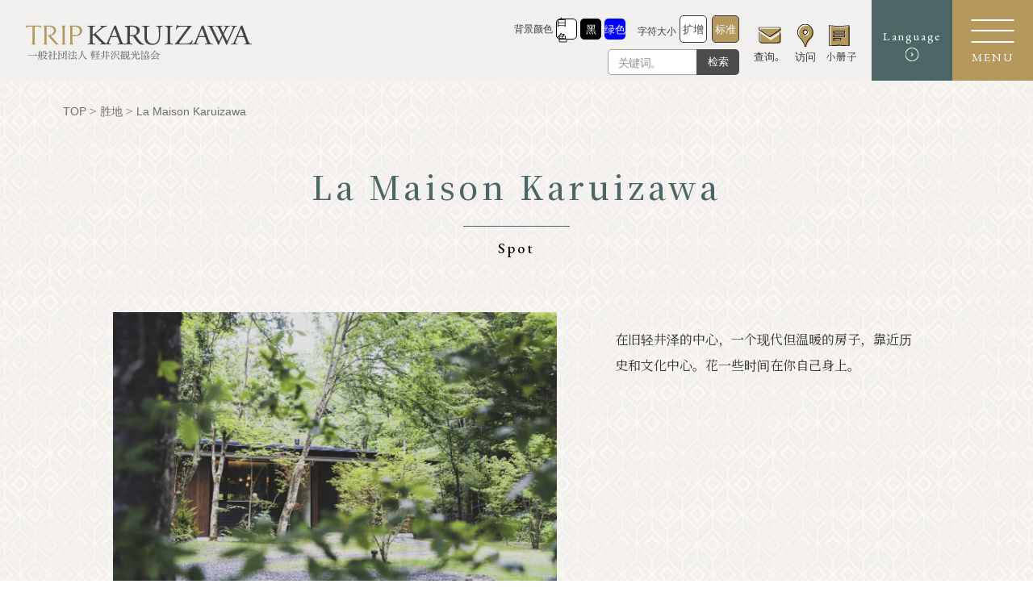

--- FILE ---
content_type: text/html; charset=UTF-8
request_url: https://karuizawa-kankokyokai.jp/zh-hans/spot/32392/
body_size: 16126
content:
<!DOCTYPE html>
<html lang="zh-cmn-Hans" class="lang-zh-cmn-Hans">

<head>
	<meta charset="utf-8">
	<meta http-equiv="X-UA-Compatible" content="IE=edge,chrome=1">
	<meta name="format-detection" content="telephone=no">
	<meta name="viewport" content="width=device-width,initial-scale=1.0">
	
	<!-- font -->
	<link rel="preconnect" href="https://fonts.googleapis.com">
	<link rel="preconnect" href="https://fonts.gstatic.com" crossorigin>
	<link rel="preload" as="style" fetchpriority="high" href="https://fonts.googleapis.com/css2?family=EB+Garamond:ital,wght@0,400;0,500;1,400;1,500&family=Noto+Serif+JP:wght@200;300;400;500;600&display=swap" />
	<link rel="stylesheet" href="https://fonts.googleapis.com/css2?family=EB+Garamond:ital,wght@0,400;0,500;1,400;1,500&family=Noto+Serif+JP:wght@200;300;400;500;600&display=swap" media="print" onload='this.media="all"' />
	<!-- <link href="https://fonts.googleapis.com/css2?family=EB+Garamond:ital,wght@0,400;0,500;1,400;1,500&family=Noto+Serif+JP:wght@200;300;400;500;600&display=swap" rel="stylesheet"> -->
	<!-- style -->
	<link rel="stylesheet" type="text/css" href="https://karuizawa-kankokyokai.jp/wordpress/wp-content/themes/karuizawa-kanko/assets/css/common.css?251201">
	<link rel="stylesheet" type="text/css" href="https://karuizawa-kankokyokai.jp/wordpress/wp-content/themes/karuizawa-kanko/assets/css/spot_detail.css?251201">	<!-- icon -->
	<link rel="shortcut icon" href="https://karuizawa-kankokyokai.jp/wordpress/wp-content/themes/karuizawa-kanko/assets/img/common/favicon.ico" type="image/vnd.microsoft.icon">
	<link rel="apple-touch-icon" href="https://karuizawa-kankokyokai.jp/wordpress/wp-content/themes/karuizawa-kanko/assets/img/common/apple-touch-icon.png">

	
			<!-- Google Tag Manager -->
		<script>
			(function(w, d, s, l, i) {
				w[l] = w[l] || [];
				w[l].push({
					'gtm.start': new Date().getTime(),
					event: 'gtm.js'
				});
				var f = d.getElementsByTagName(s)[0],
					j = d.createElement(s),
					dl = l != 'dataLayer' ? '&l=' + l : '';
				j.async = true;
				j.src =
					'https://www.googletagmanager.com/gtm.js?id=' + i + dl;
				f.parentNode.insertBefore(j, f);
			})(window, document, 'script', 'dataLayer', 'GTM-KSZS7B2');
		</script>
		<!-- End Google Tag Manager -->
	
		<style>img:is([sizes="auto" i], [sizes^="auto," i]) { contain-intrinsic-size: 3000px 1500px }</style>
	<link rel="alternate" hreflang="ja" href="https://karuizawa-kankokyokai.jp/spot/1047/" />
<link rel="alternate" hreflang="en" href="https://karuizawa-kankokyokai.jp/en/spot/32404/" />
<link rel="alternate" hreflang="ko" href="https://karuizawa-kankokyokai.jp/ko/spot/32410/" />
<link rel="alternate" hreflang="zh-hans" href="https://karuizawa-kankokyokai.jp/zh-hans/spot/32392/" />
<link rel="alternate" hreflang="zh-hant" href="https://karuizawa-kankokyokai.jp/zh-hant/spot/32398/" />
<link rel="alternate" hreflang="th" href="https://karuizawa-kankokyokai.jp/th/spot/81067/" />
<link rel="alternate" hreflang="x-default" href="https://karuizawa-kankokyokai.jp/spot/1047/" />

		<!-- All in One SEO 4.8.7.2 - aioseo.com -->
		<title>La Maison Karuizawa ｜ 轻井泽旅游协会</title>
	<meta name="robots" content="max-image-preview:large" />
	<meta name="author" content="system-master"/>
	<link rel="canonical" href="https://karuizawa-kankokyokai.jp/zh-hans/spot/32392/" />
	<meta name="generator" content="All in One SEO (AIOSEO) 4.8.7.2" />
		<meta property="og:locale" content="zh_CN" />
		<meta property="og:site_name" content="轻井泽旅游协会 ｜ 长野县轻井泽镇的旅游实用信息。 包括旅游景点、酒店和养老院等住宿设施、餐馆、咖啡馆和其他美食和餐饮场所。 包括旅游、活动和交通方面的信息。 包括关于轻井泽的自然和历史的信息以及旅游指南。" />
		<meta property="og:type" content="article" />
		<meta property="og:title" content="La Maison Karuizawa ｜ 轻井泽旅游协会" />
		<meta property="og:url" content="https://karuizawa-kankokyokai.jp/zh-hans/spot/32392/" />
		<meta property="og:image" content="https://karuizawa-kankokyokai.jp/wordpress/wp-content/uploads/2023/05/2305_karuizawa_web_OGP_0501_5.jpg" />
		<meta property="og:image:secure_url" content="https://karuizawa-kankokyokai.jp/wordpress/wp-content/uploads/2023/05/2305_karuizawa_web_OGP_0501_5.jpg" />
		<meta property="og:image:width" content="1200" />
		<meta property="og:image:height" content="630" />
		<meta property="article:published_time" content="2023-04-12T03:10:18+00:00" />
		<meta property="article:modified_time" content="2025-04-22T05:24:02+00:00" />
		<meta name="twitter:card" content="summary_large_image" />
		<meta name="twitter:title" content="La Maison Karuizawa ｜ 轻井泽旅游协会" />
		<meta name="twitter:image" content="https://karuizawa-kankokyokai.jp/wordpress/wp-content/uploads/2023/05/2305_karuizawa_web_OGP_0501_5.jpg" />
		<script type="application/ld+json" class="aioseo-schema">
			{"@context":"https:\/\/schema.org","@graph":[{"@type":"BreadcrumbList","@id":"https:\/\/karuizawa-kankokyokai.jp\/zh-hans\/spot\/32392\/#breadcrumblist","itemListElement":[{"@type":"ListItem","@id":"https:\/\/karuizawa-kankokyokai.jp\/zh-hans\/#listItem","position":1,"name":"\u30db\u30fc\u30e0","item":"https:\/\/karuizawa-kankokyokai.jp\/zh-hans\/","nextItem":{"@type":"ListItem","@id":"https:\/\/karuizawa-kankokyokai.jp\/zh-hans\/spot\/#listItem","name":"\u30b9\u30dd\u30c3\u30c8"}},{"@type":"ListItem","@id":"https:\/\/karuizawa-kankokyokai.jp\/zh-hans\/spot\/#listItem","position":2,"name":"\u30b9\u30dd\u30c3\u30c8","item":"https:\/\/karuizawa-kankokyokai.jp\/zh-hans\/spot\/","nextItem":{"@type":"ListItem","@id":"https:\/\/karuizawa-kankokyokai.jp\/zh-hans\/information\/cat_area\/%e6%96%b0%e7%9a%84%e5%92%8c%e6%97%a7%e7%9a%84%e8%bd%bb%e4%ba%95%e6%b3%bd\/#listItem","name":"\u65b0\u7684\u548c\u65e7\u7684\u8f7b\u4e95\u6cfd"},"previousItem":{"@type":"ListItem","@id":"https:\/\/karuizawa-kankokyokai.jp\/zh-hans\/#listItem","name":"\u30db\u30fc\u30e0"}},{"@type":"ListItem","@id":"https:\/\/karuizawa-kankokyokai.jp\/zh-hans\/information\/cat_area\/%e6%96%b0%e7%9a%84%e5%92%8c%e6%97%a7%e7%9a%84%e8%bd%bb%e4%ba%95%e6%b3%bd\/#listItem","position":3,"name":"\u65b0\u7684\u548c\u65e7\u7684\u8f7b\u4e95\u6cfd","item":"https:\/\/karuizawa-kankokyokai.jp\/zh-hans\/information\/cat_area\/%e6%96%b0%e7%9a%84%e5%92%8c%e6%97%a7%e7%9a%84%e8%bd%bb%e4%ba%95%e6%b3%bd\/","nextItem":{"@type":"ListItem","@id":"https:\/\/karuizawa-kankokyokai.jp\/zh-hans\/spot\/32392\/#listItem","name":"La Maison Karuizawa"},"previousItem":{"@type":"ListItem","@id":"https:\/\/karuizawa-kankokyokai.jp\/zh-hans\/spot\/#listItem","name":"\u30b9\u30dd\u30c3\u30c8"}},{"@type":"ListItem","@id":"https:\/\/karuizawa-kankokyokai.jp\/zh-hans\/spot\/32392\/#listItem","position":4,"name":"La Maison Karuizawa","previousItem":{"@type":"ListItem","@id":"https:\/\/karuizawa-kankokyokai.jp\/zh-hans\/information\/cat_area\/%e6%96%b0%e7%9a%84%e5%92%8c%e6%97%a7%e7%9a%84%e8%bd%bb%e4%ba%95%e6%b3%bd\/#listItem","name":"\u65b0\u7684\u548c\u65e7\u7684\u8f7b\u4e95\u6cfd"}}]},{"@type":"Organization","@id":"https:\/\/karuizawa-kankokyokai.jp\/zh-hans\/#organization","name":"\u8efd\u4e95\u6ca2\u89b3\u5149\u5354\u4f1a","description":"\u957f\u91ce\u53bf\u8f7b\u4e95\u6cfd\u9547\u7684\u65c5\u6e38\u5b9e\u7528\u4fe1\u606f\u3002 \u5305\u62ec\u65c5\u6e38\u666f\u70b9\u3001\u9152\u5e97\u548c\u517b\u8001\u9662\u7b49\u4f4f\u5bbf\u8bbe\u65bd\u3001\u9910\u9986\u3001\u5496\u5561\u9986\u548c\u5176\u4ed6\u7f8e\u98df\u548c\u9910\u996e\u573a\u6240\u3002 \u5305\u62ec\u65c5\u6e38\u3001\u6d3b\u52a8\u548c\u4ea4\u901a\u65b9\u9762\u7684\u4fe1\u606f\u3002 \u5305\u62ec\u5173\u4e8e\u8f7b\u4e95\u6cfd\u7684\u81ea\u7136\u548c\u5386\u53f2\u7684\u4fe1\u606f\u4ee5\u53ca\u65c5\u6e38\u6307\u5357\u3002","url":"https:\/\/karuizawa-kankokyokai.jp\/zh-hans\/"},{"@type":"Person","@id":"https:\/\/karuizawa-kankokyokai.jp\/zh-hans\/information\/author\/system-master\/#author","url":"https:\/\/karuizawa-kankokyokai.jp\/zh-hans\/information\/author\/system-master\/","name":"system-master","image":{"@type":"ImageObject","@id":"https:\/\/karuizawa-kankokyokai.jp\/zh-hans\/spot\/32392\/#authorImage","url":"https:\/\/secure.gravatar.com\/avatar\/b4bec821337b5e8b98819ec78162f137fb5909732ea8c88a14bbacacb053c507?s=96&d=mm&r=g","width":96,"height":96,"caption":"system-master"}},{"@type":"WebPage","@id":"https:\/\/karuizawa-kankokyokai.jp\/zh-hans\/spot\/32392\/#webpage","url":"https:\/\/karuizawa-kankokyokai.jp\/zh-hans\/spot\/32392\/","name":"La Maison Karuizawa \uff5c \u8f7b\u4e95\u6cfd\u65c5\u6e38\u534f\u4f1a","inLanguage":"zh-CN","isPartOf":{"@id":"https:\/\/karuizawa-kankokyokai.jp\/zh-hans\/#website"},"breadcrumb":{"@id":"https:\/\/karuizawa-kankokyokai.jp\/zh-hans\/spot\/32392\/#breadcrumblist"},"author":{"@id":"https:\/\/karuizawa-kankokyokai.jp\/zh-hans\/information\/author\/system-master\/#author"},"creator":{"@id":"https:\/\/karuizawa-kankokyokai.jp\/zh-hans\/information\/author\/system-master\/#author"},"datePublished":"2023-04-12T12:10:18+09:00","dateModified":"2025-04-22T14:24:02+09:00"},{"@type":"WebSite","@id":"https:\/\/karuizawa-kankokyokai.jp\/zh-hans\/#website","url":"https:\/\/karuizawa-kankokyokai.jp\/zh-hans\/","name":"\u8efd\u4e95\u6ca2\u89b3\u5149\u5354\u4f1a","description":"\u957f\u91ce\u53bf\u8f7b\u4e95\u6cfd\u9547\u7684\u65c5\u6e38\u5b9e\u7528\u4fe1\u606f\u3002 \u5305\u62ec\u65c5\u6e38\u666f\u70b9\u3001\u9152\u5e97\u548c\u517b\u8001\u9662\u7b49\u4f4f\u5bbf\u8bbe\u65bd\u3001\u9910\u9986\u3001\u5496\u5561\u9986\u548c\u5176\u4ed6\u7f8e\u98df\u548c\u9910\u996e\u573a\u6240\u3002 \u5305\u62ec\u65c5\u6e38\u3001\u6d3b\u52a8\u548c\u4ea4\u901a\u65b9\u9762\u7684\u4fe1\u606f\u3002 \u5305\u62ec\u5173\u4e8e\u8f7b\u4e95\u6cfd\u7684\u81ea\u7136\u548c\u5386\u53f2\u7684\u4fe1\u606f\u4ee5\u53ca\u65c5\u6e38\u6307\u5357\u3002","inLanguage":"zh-CN","publisher":{"@id":"https:\/\/karuizawa-kankokyokai.jp\/zh-hans\/#organization"}}]}
		</script>
		<!-- All in One SEO -->

<link rel='stylesheet' id='wp-block-library-css' href='https://karuizawa-kankokyokai.jp/wordpress/wp-includes/css/dist/block-library/style.min.css?ver=6.8.3' type='text/css' media='all' />
<style id='classic-theme-styles-inline-css' type='text/css'>
/*! This file is auto-generated */
.wp-block-button__link{color:#fff;background-color:#32373c;border-radius:9999px;box-shadow:none;text-decoration:none;padding:calc(.667em + 2px) calc(1.333em + 2px);font-size:1.125em}.wp-block-file__button{background:#32373c;color:#fff;text-decoration:none}
</style>
<style id='global-styles-inline-css' type='text/css'>
:root{--wp--preset--aspect-ratio--square: 1;--wp--preset--aspect-ratio--4-3: 4/3;--wp--preset--aspect-ratio--3-4: 3/4;--wp--preset--aspect-ratio--3-2: 3/2;--wp--preset--aspect-ratio--2-3: 2/3;--wp--preset--aspect-ratio--16-9: 16/9;--wp--preset--aspect-ratio--9-16: 9/16;--wp--preset--color--black: #000000;--wp--preset--color--cyan-bluish-gray: #abb8c3;--wp--preset--color--white: #ffffff;--wp--preset--color--pale-pink: #f78da7;--wp--preset--color--vivid-red: #cf2e2e;--wp--preset--color--luminous-vivid-orange: #ff6900;--wp--preset--color--luminous-vivid-amber: #fcb900;--wp--preset--color--light-green-cyan: #7bdcb5;--wp--preset--color--vivid-green-cyan: #00d084;--wp--preset--color--pale-cyan-blue: #8ed1fc;--wp--preset--color--vivid-cyan-blue: #0693e3;--wp--preset--color--vivid-purple: #9b51e0;--wp--preset--gradient--vivid-cyan-blue-to-vivid-purple: linear-gradient(135deg,rgba(6,147,227,1) 0%,rgb(155,81,224) 100%);--wp--preset--gradient--light-green-cyan-to-vivid-green-cyan: linear-gradient(135deg,rgb(122,220,180) 0%,rgb(0,208,130) 100%);--wp--preset--gradient--luminous-vivid-amber-to-luminous-vivid-orange: linear-gradient(135deg,rgba(252,185,0,1) 0%,rgba(255,105,0,1) 100%);--wp--preset--gradient--luminous-vivid-orange-to-vivid-red: linear-gradient(135deg,rgba(255,105,0,1) 0%,rgb(207,46,46) 100%);--wp--preset--gradient--very-light-gray-to-cyan-bluish-gray: linear-gradient(135deg,rgb(238,238,238) 0%,rgb(169,184,195) 100%);--wp--preset--gradient--cool-to-warm-spectrum: linear-gradient(135deg,rgb(74,234,220) 0%,rgb(151,120,209) 20%,rgb(207,42,186) 40%,rgb(238,44,130) 60%,rgb(251,105,98) 80%,rgb(254,248,76) 100%);--wp--preset--gradient--blush-light-purple: linear-gradient(135deg,rgb(255,206,236) 0%,rgb(152,150,240) 100%);--wp--preset--gradient--blush-bordeaux: linear-gradient(135deg,rgb(254,205,165) 0%,rgb(254,45,45) 50%,rgb(107,0,62) 100%);--wp--preset--gradient--luminous-dusk: linear-gradient(135deg,rgb(255,203,112) 0%,rgb(199,81,192) 50%,rgb(65,88,208) 100%);--wp--preset--gradient--pale-ocean: linear-gradient(135deg,rgb(255,245,203) 0%,rgb(182,227,212) 50%,rgb(51,167,181) 100%);--wp--preset--gradient--electric-grass: linear-gradient(135deg,rgb(202,248,128) 0%,rgb(113,206,126) 100%);--wp--preset--gradient--midnight: linear-gradient(135deg,rgb(2,3,129) 0%,rgb(40,116,252) 100%);--wp--preset--font-size--small: 13px;--wp--preset--font-size--medium: 20px;--wp--preset--font-size--large: 36px;--wp--preset--font-size--x-large: 42px;--wp--preset--spacing--20: 0.44rem;--wp--preset--spacing--30: 0.67rem;--wp--preset--spacing--40: 1rem;--wp--preset--spacing--50: 1.5rem;--wp--preset--spacing--60: 2.25rem;--wp--preset--spacing--70: 3.38rem;--wp--preset--spacing--80: 5.06rem;--wp--preset--shadow--natural: 6px 6px 9px rgba(0, 0, 0, 0.2);--wp--preset--shadow--deep: 12px 12px 50px rgba(0, 0, 0, 0.4);--wp--preset--shadow--sharp: 6px 6px 0px rgba(0, 0, 0, 0.2);--wp--preset--shadow--outlined: 6px 6px 0px -3px rgba(255, 255, 255, 1), 6px 6px rgba(0, 0, 0, 1);--wp--preset--shadow--crisp: 6px 6px 0px rgba(0, 0, 0, 1);}:where(.is-layout-flex){gap: 0.5em;}:where(.is-layout-grid){gap: 0.5em;}body .is-layout-flex{display: flex;}.is-layout-flex{flex-wrap: wrap;align-items: center;}.is-layout-flex > :is(*, div){margin: 0;}body .is-layout-grid{display: grid;}.is-layout-grid > :is(*, div){margin: 0;}:where(.wp-block-columns.is-layout-flex){gap: 2em;}:where(.wp-block-columns.is-layout-grid){gap: 2em;}:where(.wp-block-post-template.is-layout-flex){gap: 1.25em;}:where(.wp-block-post-template.is-layout-grid){gap: 1.25em;}.has-black-color{color: var(--wp--preset--color--black) !important;}.has-cyan-bluish-gray-color{color: var(--wp--preset--color--cyan-bluish-gray) !important;}.has-white-color{color: var(--wp--preset--color--white) !important;}.has-pale-pink-color{color: var(--wp--preset--color--pale-pink) !important;}.has-vivid-red-color{color: var(--wp--preset--color--vivid-red) !important;}.has-luminous-vivid-orange-color{color: var(--wp--preset--color--luminous-vivid-orange) !important;}.has-luminous-vivid-amber-color{color: var(--wp--preset--color--luminous-vivid-amber) !important;}.has-light-green-cyan-color{color: var(--wp--preset--color--light-green-cyan) !important;}.has-vivid-green-cyan-color{color: var(--wp--preset--color--vivid-green-cyan) !important;}.has-pale-cyan-blue-color{color: var(--wp--preset--color--pale-cyan-blue) !important;}.has-vivid-cyan-blue-color{color: var(--wp--preset--color--vivid-cyan-blue) !important;}.has-vivid-purple-color{color: var(--wp--preset--color--vivid-purple) !important;}.has-black-background-color{background-color: var(--wp--preset--color--black) !important;}.has-cyan-bluish-gray-background-color{background-color: var(--wp--preset--color--cyan-bluish-gray) !important;}.has-white-background-color{background-color: var(--wp--preset--color--white) !important;}.has-pale-pink-background-color{background-color: var(--wp--preset--color--pale-pink) !important;}.has-vivid-red-background-color{background-color: var(--wp--preset--color--vivid-red) !important;}.has-luminous-vivid-orange-background-color{background-color: var(--wp--preset--color--luminous-vivid-orange) !important;}.has-luminous-vivid-amber-background-color{background-color: var(--wp--preset--color--luminous-vivid-amber) !important;}.has-light-green-cyan-background-color{background-color: var(--wp--preset--color--light-green-cyan) !important;}.has-vivid-green-cyan-background-color{background-color: var(--wp--preset--color--vivid-green-cyan) !important;}.has-pale-cyan-blue-background-color{background-color: var(--wp--preset--color--pale-cyan-blue) !important;}.has-vivid-cyan-blue-background-color{background-color: var(--wp--preset--color--vivid-cyan-blue) !important;}.has-vivid-purple-background-color{background-color: var(--wp--preset--color--vivid-purple) !important;}.has-black-border-color{border-color: var(--wp--preset--color--black) !important;}.has-cyan-bluish-gray-border-color{border-color: var(--wp--preset--color--cyan-bluish-gray) !important;}.has-white-border-color{border-color: var(--wp--preset--color--white) !important;}.has-pale-pink-border-color{border-color: var(--wp--preset--color--pale-pink) !important;}.has-vivid-red-border-color{border-color: var(--wp--preset--color--vivid-red) !important;}.has-luminous-vivid-orange-border-color{border-color: var(--wp--preset--color--luminous-vivid-orange) !important;}.has-luminous-vivid-amber-border-color{border-color: var(--wp--preset--color--luminous-vivid-amber) !important;}.has-light-green-cyan-border-color{border-color: var(--wp--preset--color--light-green-cyan) !important;}.has-vivid-green-cyan-border-color{border-color: var(--wp--preset--color--vivid-green-cyan) !important;}.has-pale-cyan-blue-border-color{border-color: var(--wp--preset--color--pale-cyan-blue) !important;}.has-vivid-cyan-blue-border-color{border-color: var(--wp--preset--color--vivid-cyan-blue) !important;}.has-vivid-purple-border-color{border-color: var(--wp--preset--color--vivid-purple) !important;}.has-vivid-cyan-blue-to-vivid-purple-gradient-background{background: var(--wp--preset--gradient--vivid-cyan-blue-to-vivid-purple) !important;}.has-light-green-cyan-to-vivid-green-cyan-gradient-background{background: var(--wp--preset--gradient--light-green-cyan-to-vivid-green-cyan) !important;}.has-luminous-vivid-amber-to-luminous-vivid-orange-gradient-background{background: var(--wp--preset--gradient--luminous-vivid-amber-to-luminous-vivid-orange) !important;}.has-luminous-vivid-orange-to-vivid-red-gradient-background{background: var(--wp--preset--gradient--luminous-vivid-orange-to-vivid-red) !important;}.has-very-light-gray-to-cyan-bluish-gray-gradient-background{background: var(--wp--preset--gradient--very-light-gray-to-cyan-bluish-gray) !important;}.has-cool-to-warm-spectrum-gradient-background{background: var(--wp--preset--gradient--cool-to-warm-spectrum) !important;}.has-blush-light-purple-gradient-background{background: var(--wp--preset--gradient--blush-light-purple) !important;}.has-blush-bordeaux-gradient-background{background: var(--wp--preset--gradient--blush-bordeaux) !important;}.has-luminous-dusk-gradient-background{background: var(--wp--preset--gradient--luminous-dusk) !important;}.has-pale-ocean-gradient-background{background: var(--wp--preset--gradient--pale-ocean) !important;}.has-electric-grass-gradient-background{background: var(--wp--preset--gradient--electric-grass) !important;}.has-midnight-gradient-background{background: var(--wp--preset--gradient--midnight) !important;}.has-small-font-size{font-size: var(--wp--preset--font-size--small) !important;}.has-medium-font-size{font-size: var(--wp--preset--font-size--medium) !important;}.has-large-font-size{font-size: var(--wp--preset--font-size--large) !important;}.has-x-large-font-size{font-size: var(--wp--preset--font-size--x-large) !important;}
:where(.wp-block-post-template.is-layout-flex){gap: 1.25em;}:where(.wp-block-post-template.is-layout-grid){gap: 1.25em;}
:where(.wp-block-columns.is-layout-flex){gap: 2em;}:where(.wp-block-columns.is-layout-grid){gap: 2em;}
:root :where(.wp-block-pullquote){font-size: 1.5em;line-height: 1.6;}
</style>
<link rel='stylesheet' id='contact-form-7-css' href='https://karuizawa-kankokyokai.jp/wordpress/wp-content/plugins/contact-form-7/includes/css/styles.css?ver=6.1.2' type='text/css' media='all' />
<style id='contact-form-7-inline-css' type='text/css'>
.wpcf7 .wpcf7-recaptcha iframe {margin-bottom: 0;}.wpcf7 .wpcf7-recaptcha[data-align="center"] > div {margin: 0 auto;}.wpcf7 .wpcf7-recaptcha[data-align="right"] > div {margin: 0 0 0 auto;}
</style>
<link rel='stylesheet' id='cf7msm_styles-css' href='https://karuizawa-kankokyokai.jp/wordpress/wp-content/plugins/contact-form-7-multi-step-module-premium/resources/cf7msm.css?ver=4.4.3' type='text/css' media='all' />
<link rel='stylesheet' id='quiz-maker-css' href='https://karuizawa-kankokyokai.jp/wordpress/wp-content/plugins/quiz-maker/public/css/quiz-maker-public.css?ver=6.7.0.67' type='text/css' media='all' />
<link rel='stylesheet' id='cf7cf-style-css' href='https://karuizawa-kankokyokai.jp/wordpress/wp-content/plugins/cf7-conditional-fields/style.css?ver=2.6.4' type='text/css' media='all' />
<script type="text/javascript" id="wpml-cookie-js-extra">
/* <![CDATA[ */
var wpml_cookies = {"wp-wpml_current_language":{"value":"zh-hans","expires":1,"path":"\/"}};
var wpml_cookies = {"wp-wpml_current_language":{"value":"zh-hans","expires":1,"path":"\/"}};
/* ]]> */
</script>
<script type="text/javascript" src="https://karuizawa-kankokyokai.jp/wordpress/wp-content/plugins/sitepress-multilingual-cms/res/js/cookies/language-cookie.js?ver=482900" id="wpml-cookie-js" defer="defer" data-wp-strategy="defer"></script>
<meta name="generator" content="WPML ver:4.8.2 stt:59,61,1,28,29,52;" />
<noscript><style>.lazyload[data-src]{display:none !important;}</style></noscript><style>.lazyload{background-image:none !important;}.lazyload:before{background-image:none !important;}</style>
</head>


<header class="global-header ">
	<div class="con-gnav">
		<div class="box-title">
						<h2><a href="https://karuizawa-kankokyokai.jp/zh-hans/"><img src="[data-uri]" alt="軽井沢観光協会" data-src="https://karuizawa-kankokyokai.jp/wordpress/wp-content/themes/karuizawa-kanko/assets/img/common/logo.svg" decoding="async" class="lazyload" /><noscript><img src="https://karuizawa-kankokyokai.jp/wordpress/wp-content/themes/karuizawa-kanko/assets/img/common/logo.svg" alt="軽井沢観光協会" data-eio="l" /></noscript></a></h2>
		</div>
		<div class="box-nav">
			<div class="block-accessibility">
				<div class="wrap-change">
					<nav class="nav-change-bg-color">
						<h3><span>背景颜色</span></h3>
						<ul>
							<li class="white"><a href="#" onclick="changeBgColor('style-bgcolor-white')"><span>白色</span></a></li>
							<li class="black"><a href="#" onclick="changeBgColor('style-bgcolor-black')"><span>黑</span></a></li>
							<li class="blue"><a href="#" onclick="changeBgColor('style-bgcolor-blue')"><span>绿色</span></a></li>
						</ul>
					</nav>
					<nav class="nav-change-size">
						<h3><span>字符大小</span></h3>
						<ul>
							<li class="large"><a href="#" onclick="changeFontSize('style-fsize-large')"><span>扩增</span></a></li>
							<li class="normal is-active"><a href="#" onclick="changeFontSize('style-fsize-normal')"><span>标准</span></a></li>
						</ul>
					</nav>
				</div>
				<div class="wrap-search">
					<form id="search-form" method="get" name="search01" action="https://karuizawa-kankokyokai.jp/zh-hans/">
						<input id="sbox" name="s" type="text" placeholder="关键词。">
						<button type="submit" id="sbtn" class="form-button">检索</button>
					</form>
				</div>
			</div>
			<div class="block-nav">
				<nav class="nav-global-pc">
					<ul>
						<li>
							<a href="https://karuizawa-kankokyokai.jp/zh-hans/contact/">
								<span class="icon"><img src="[data-uri]" alt="查询。" class="contact lazyload" data-src="https://karuizawa-kankokyokai.jp/wordpress/wp-content/themes/karuizawa-kanko/assets/img/common/icn_contact.svg" decoding="async" /><noscript><img src="https://karuizawa-kankokyokai.jp/wordpress/wp-content/themes/karuizawa-kanko/assets/img/common/icn_contact.svg" alt="查询。" class="contact" data-eio="l" /></noscript></span>
								<span class="title">查询。</span>
							</a>
						</li>
						<li>
							<a href="https://karuizawa-kankokyokai.jp/zh-hans/access/">
								<span class="icon"><img src="[data-uri]" alt="访问" class="access lazyload" data-src="https://karuizawa-kankokyokai.jp/wordpress/wp-content/themes/karuizawa-kanko/assets/img/common/icn_map.svg" decoding="async" /><noscript><img src="https://karuizawa-kankokyokai.jp/wordpress/wp-content/themes/karuizawa-kanko/assets/img/common/icn_map.svg" alt="访问" class="access" data-eio="l" /></noscript></span>
								<span class="title s02">访问</span>
							</a>
						</li>
						<li>
							<a href="https://karuizawa-kankokyokai.jp/zh-hans/download/">
								<span class="icon"><img src="[data-uri]" alt="小册子" class="pamphret lazyload" data-src="https://karuizawa-kankokyokai.jp/wordpress/wp-content/themes/karuizawa-kanko/assets/img/common/icn_pamphlet.svg" decoding="async" /><noscript><img src="https://karuizawa-kankokyokai.jp/wordpress/wp-content/themes/karuizawa-kanko/assets/img/common/icn_pamphlet.svg" alt="小册子" class="pamphret" data-eio="l" /></noscript></span>
								<span class="title s03">小册子</span>
							</a>
						</li>
					</ul>
				</nav>
				<nav class="nav-button">
					<div class="btn-language">
						<p class="txt-title">Language</p>
						<div class="menu-second">
							<ul class="list-menu-second">
								<li><a href="/"><span>日本語</span></a></li>
								<li><a href="/en/"><span>English</span></a></li>
								<li><a href="/zh-hans/"><span>简体中文</span></a></li>
								<li><a href="/zh-hant/"><span>繁體中文</span></a></li>
								<li><a href="/ko/"><span>한글</span></a></li>
								<li><a href="/th/"><span>แบบไทย</span></a></li>
							</ul>
						</div>
					</div>

				</nav>
			</div>
		</div>
	</div>
</header>
<div class="btn-menu-sp">
	<div class="menu">
		<div class="inner">
			<span></span>
			<span></span>
			<span></span>
		</div>
	</div>
	<div class="title">
		<p class="txt-title">MENU</p>
	</div>
</div>
<div class="nav-global-open-wrap">
	<div class="nav-global-open-inner">
		<div class="inner">
			<div class="wrap-global-open">
				<div class="box-title">
					<h2><a href="https://karuizawa-kankokyokai.jp/zh-hans/"><img src="[data-uri]" alt="軽井沢観光協会" data-src="https://karuizawa-kankokyokai.jp/wordpress/wp-content/themes/karuizawa-kanko/assets/img/common/logo_footer.svg" decoding="async" class="lazyload"><noscript><img src="https://karuizawa-kankokyokai.jp/wordpress/wp-content/themes/karuizawa-kanko/assets/img/common/logo_footer.svg" alt="軽井沢観光協会" data-eio="l"></noscript></a></h2>
					<ul class="list-sns">
						<li class="facebook">
							<a href="https://www.facebook.com/karuizawa.info/" target="_blank">
								<svg id="_レイヤー_2" xmlns="http://www.w3.org/2000/svg" viewBox="0 0 80 80">
									<defs>
										<style>
											.cls-1 {
												fill: #b4985c;
											}
										</style>
									</defs>
									<g id="_レイヤー_1-2">
										<path class="cls-1" d="m40,0C17.91,0,0,17.91,0,40s17.91,40,40,40,40-17.91,40-40S62.09,0,40,0Zm11.13,24.98h-4.23c-3.32,0-3.96,1.58-3.96,3.89v5.1h7.92l-1.03,8h-6.89v20.52h-8.26v-20.52h-6.9v-8h6.9v-5.9c0-6.84,4.18-10.57,10.28-10.57,2.92,0,5.44.22,6.17.32v7.15Z" />
									</g>
								</svg>
							</a>
						</li>
						<li class="twitter">
							<a href="https://twitter.com/karuizawa_kta" target="_blank">
								<svg id="_レイヤー_2" xmlns="http://www.w3.org/2000/svg" viewBox="0 0 80 80">
									<defs>
										<style>
											.cls-1 {
												fill: #fff;
												stroke-width: 0px;
											}
										</style>
									</defs>
									<g id="_レイヤー_1-2">
										<polygon class="cls-1" points="40.42 36.43 29.24 20.44 23.28 20.44 37.13 40.25 38.87 42.74 38.87 42.74 50.72 59.69 56.69 59.69 42.16 38.91 40.42 36.43" />
										<path class="cls-1" d="m40,0C17.91,0,0,17.91,0,40s17.91,40,40,40,40-17.91,40-40S62.09,0,40,0Zm8.9,62.48l-12-17.46-15.02,17.46h-3.88l17.18-19.97-17.18-25h13.1l11.36,16.53,14.22-16.53h3.88l-16.38,19.04h0l17.81,25.93h-13.1Z" />
									</g>
								</svg>
							</a>
						</li>
						<li class="instagram">
							<a href="">
								<svg id="_レイヤー_2" xmlns="http://www.w3.org/2000/svg" viewBox="0 0 80 80">
									<defs>
										<style>
											.cls-1 {
												fill: #b4985c;
											}
										</style>
									</defs>
									<g id="_レイヤー_1-2">
										<g>
											<path class="cls-1" d="m49.86,20.68h-19.72c-5.22,0-9.46,4.24-9.46,9.46v19.72c0,5.22,4.24,9.46,9.46,9.46h19.72c5.22,0,9.46-4.24,9.46-9.46v-19.72c0-5.22-4.24-9.46-9.46-9.46Zm-9.86,31.6c-6.77,0-12.28-5.51-12.28-12.28s5.51-12.28,12.28-12.28,12.28,5.51,12.28,12.28-5.51,12.28-12.28,12.28Zm12.69-21.98c-1.63,0-2.96-1.33-2.96-2.96s1.32-2.96,2.96-2.96,2.96,1.32,2.96,2.96-1.32,2.96-2.96,2.96Z" />
											<circle class="cls-1" cx="40" cy="40" r="7.85" />
											<path class="cls-1" d="m40,0C17.91,0,0,17.91,0,40s17.91,40,40,40,40-17.91,40-40S62.09,0,40,0Zm23.75,49.86c0,7.66-6.23,13.89-13.89,13.89h-19.72c-7.66,0-13.89-6.23-13.89-13.89v-19.72c0-7.66,6.23-13.89,13.89-13.89h19.72c7.66,0,13.89,6.23,13.89,13.89v19.72Z" />
										</g>
									</g>
								</svg>
							</a>
						</li>
						<li class="line">
							<a href="https://lin.ee/VUFHtkV" target="_blank">
								<svg id="_レイヤー_2" data-name="レイヤー 2" xmlns="http://www.w3.org/2000/svg" viewBox="0 0 320 320">
									<g id="LINE_LOGO" data-name="LINE LOGO">
										<g>
											<rect class="cls-1" x="128.62" y="127.58" width="11.65" height="50.69" rx="2.04" ry="2.04" />
											<path class="cls-1" d="M189.8,127.58h-7.58c-1.13,0-2.04.91-2.04,2.04v27.69l-21.33-28.8c-.05-.07-.11-.14-.16-.21,0,0,0,0-.01-.01-.04-.04-.08-.09-.12-.13-.01-.01-.03-.02-.04-.03-.04-.03-.07-.06-.11-.09-.02-.01-.04-.03-.06-.04-.03-.03-.07-.05-.11-.07-.02-.01-.04-.03-.06-.04-.04-.02-.07-.04-.11-.06-.02-.01-.04-.02-.06-.03-.04-.02-.08-.04-.12-.05-.02,0-.04-.02-.07-.02-.04-.01-.08-.03-.12-.04-.02,0-.05-.01-.07-.02-.04,0-.08-.02-.12-.03-.03,0-.06,0-.09-.01-.04,0-.07-.01-.11-.01-.04,0-.07,0-.11,0-.02,0-.05,0-.07,0h-7.53c-1.13,0-2.04.91-2.04,2.04v46.62c0,1.13.91,2.04,2.04,2.04h7.58c1.13,0,2.04-.91,2.04-2.04v-27.68l21.35,28.84c.15.21.33.38.53.51,0,0,.02.01.02.02.04.03.08.05.13.08.02.01.04.02.06.03.03.02.07.03.1.05.03.02.07.03.1.04.02,0,.04.02.06.02.05.02.09.03.14.04,0,0,.02,0,.03,0,.17.04.35.07.53.07h7.53c1.13,0,2.04-.91,2.04-2.04v-46.62c0-1.13-.91-2.04-2.04-2.04Z" />
											<path class="cls-1" d="M120.17,166.63h-20.39v-37c0-1.12-.92-2.04-2.04-2.04h-7.58c-1.13,0-2.04.91-2.04,2.04v46.58h0v.04c0,1.13.91,2.04,2.04,2.04h30.01c1.13,0,2.04-.91,2.04-2.04v-7.58c0-1.12-.92-2.04-2.04-2.04Z" />
											<path class="cls-1" d="M160,0C71.63,0,0,71.63,0,160s71.63,160,160,160,160-71.63,160-160S248.37,0,160,0ZM243.81,204.01c-22.41,25.79-72.52,57.21-83.92,62.01-11.4,4.8-9.72-3.06-9.25-5.76.27-1.61,1.52-9.14,1.52-9.14.36-2.73.73-6.96-.35-9.66-1.2-2.97-5.93-4.52-9.41-5.27-51.33-6.78-89.33-42.67-89.33-85.52,0-47.8,47.92-86.68,106.81-86.68s106.81,38.89,106.81,86.68c0,19.13-7.42,36.36-22.9,53.33h0Z" />
											<path class="cls-1" d="M231.17,127.58h-30.01c-1.13,0-2.04.91-2.04,2.04v.04h0v46.54h0v.04c0,1.13.91,2.04,2.04,2.04h30.01c1.13,0,2.04-.91,2.04-2.04v-7.58c0-1.12-.92-2.04-2.04-2.04h-20.39v-7.87h20.39c1.13,0,2.04-.91,2.04-2.04v-7.57c0-1.12-.92-2.04-2.04-2.04h-20.39v-7.87h20.39c1.13,0,2.04-.91,2.04-2.04v-7.57c0-1.12-.92-2.04-2.04-2.04Z" />
										</g>
									</g>
								</svg>
							</a>
						</li>
						<li class="youtube">
							<a href="https://www.youtube.com/@KaruizawaKankokyokai" target="_blank">
								<svg id="_レイヤー_2" xmlns="http://www.w3.org/2000/svg" viewBox="0 0 80 80">
									<defs>
										<style>
											.cls-1 {
												fill: #b4985c;
											}
										</style>
									</defs>
									<g id="_レイヤー_1-2">
										<g>
											<path class="cls-1" d="m36.32,33.58c-.08-.04-.17-.05-.25,0-.08.04-.12.12-.12.21v12.41c0,.09.05.17.12.21.08.04.17.04.25,0l10.4-6.21c.07-.04.12-.12.12-.21s-.05-.17-.12-.21l-10.4-6.21Z" />
											<path class="cls-1" d="m40,0C17.91,0,0,17.91,0,40s17.91,40,40,40,40-17.91,40-40S62.09,0,40,0Zm19.83,53.75c-2.29,1.85-10.39,3.31-19.83,3.31s-17.54-1.45-19.84-3.31c-2.11-1.7-2.56-9.39-2.56-13.75s.45-12.05,2.56-13.75c2.29-1.85,10.39-3.31,19.84-3.31s17.54,1.45,19.83,3.31c2.11,1.7,2.56,9.39,2.56,13.75s-.45,12.05-2.56,13.75Z" />
										</g>
									</g>
								</svg>
							</a>
						</li>
					</ul>

					<div class="block-banner">	<h3>PR</h3>	<ul class="list-banner"><li><a href="https://karuizawa-kankokyokai.jp/d5ob" target="_blank"><img src="[data-uri]" alt="" data-src="https://karuizawa-kankokyokai.jp/wordpress/wp-content/uploads/2023/05/banner2-1.jpg" decoding="async" class="lazyload" data-eio-rwidth="480" data-eio-rheight="130" /><noscript><img src="https://karuizawa-kankokyokai.jp/wordpress/wp-content/uploads/2023/05/banner2-1.jpg" alt="" data-eio="l" /></noscript></a></li><li><a href="http://karuizawa-kankokyokai.jp/vhs4" target="_blank"><img src="[data-uri]" alt="" data-src="https://karuizawa-kankokyokai.jp/wordpress/wp-content/uploads/2023/04/bnr13.jpg" decoding="async" class="lazyload" data-eio-rwidth="480" data-eio-rheight="130" /><noscript><img src="https://karuizawa-kankokyokai.jp/wordpress/wp-content/uploads/2023/04/bnr13.jpg" alt="" data-eio="l" /></noscript></a></li><li><a href="http://karuizawa-kankokyokai.jp/1iv9" target="_blank"><img src="[data-uri]" alt="" data-src="https://karuizawa-kankokyokai.jp/wordpress/wp-content/uploads/2023/04/bnr15-1.jpg" decoding="async" class="lazyload" data-eio-rwidth="480" data-eio-rheight="130" /><noscript><img src="https://karuizawa-kankokyokai.jp/wordpress/wp-content/uploads/2023/04/bnr15-1.jpg" alt="" data-eio="l" /></noscript></a></li><li><a href="http://karuizawa-kankokyokai.jp/v1f1" target="_blank"><img src="[data-uri]" alt="" data-src="https://karuizawa-kankokyokai.jp/wordpress/wp-content/uploads/2023/04/bnr12.jpg" decoding="async" class="lazyload" data-eio-rwidth="480" data-eio-rheight="130" /><noscript><img src="https://karuizawa-kankokyokai.jp/wordpress/wp-content/uploads/2023/04/bnr12.jpg" alt="" data-eio="l" /></noscript></a></li>	</ul></div>

				</div>

				<div class="box-accessibility">
					<div class="block-accessibility">
						<div class="wrap-change">
							<nav class="nav-change-bg-color">
								<h3><span>背景颜色</span></h3>
								<ul>
									<li class="white"><a href="#" onclick="changeBgColor('style-bgcolor-white')"><span>白色</span></a></li>
									<li class="black"><a href="#" onclick="changeBgColor('style-bgcolor-black')"><span>黑</span></a></li>
									<li class="blue"><a href="#" onclick="changeBgColor('style-bgcolor-blue')"><span>绿色</span></a></li>
								</ul>
							</nav>
							<nav class="nav-change-size">
								<h3><span>字符大小</span></h3>
								<ul>
									<li class="large"><a href="#" onclick="changeFontSize('style-fsize-large')"><span>扩增</span></a></li>
									<li class="normal is-active"><a href="#" onclick="changeFontSize('style-fsize-normal')"><span>标准</span></a></li>
								</ul>
							</nav>
						</div>
						<div class="wrap-search">
							<form id="search-form" method="get" name="search01" action="https://karuizawa-kankokyokai.jp/zh-hans/">
								<input id="sbox" name="s" type="text" placeholder="关键词。">
								<button type="submit" id="sbtn" class="form-button">检索</button>
							</form>
						</div>
					</div>
				</div>

				<div class="box-nav">
					<nav class="nav-global-menu01">
						<ul>
							<li><a href="https://karuizawa-kankokyokai.jp/zh-hans/">TOP</a></li>
							<li><a href="https://karuizawa-kankokyokai.jp/zh-hans/about/">了解轻井泽</a></li>
							<li><a href="https://karuizawa-kankokyokai.jp/zh-hans/information/cat_spot/nature-zh-hans/">自然</a></li>
							<li><a href="https://karuizawa-kankokyokai.jp/zh-hans/information/cat_spot/resort-zh-hans/">胜地</a></li>
							<li><a href="https://karuizawa-kankokyokai.jp/zh-hans/information/cat_spot/classic-zh-hans/">经典</a></li>
						</ul>
						<ul>
							<li><a href="https://karuizawa-kankokyokai.jp/zh-hans/information/cat_spot/gourmet-zh-hans/">美食家</a></li>
							<li><a href="https://karuizawa-kankokyokai.jp/zh-hans/information/cat_spot/art-zh-hans/">经验和艺术</a></li>
							<li><a href="https://karuizawa-kankokyokai.jp/zh-hans/information/cat_spot/shopping-zh-hans/">商店</a></li>
							<li><a href="https://karuizawa-kankokyokai.jp/zh-hans/course/">示范课程</a></li>
							<li><a href="https://karuizawa-kankokyokai.jp/zh-hans/event/">活动</a></li>
						</ul>
					</nav>
					<nav class="nav-global-menu02">
						<ul>
							<li><a href="https://karuizawa-kankokyokai.jp/zh-hans/information/">通知</a></li>
							<li><a href="https://karuizawa-kankokyokai.jp/zh-hans/access/">访问</a></li>
							<li><a href="https://karuizawa-kankokyokai.jp/zh-hans/download/">手册</a></li>
							<li><a href="https://karuizawa-kankokyokai.jp/zh-hans/about_karuizawa/23064/">照片库。</a></li>
							<!-- <li><a href="https://karuizawa-kankokyokai.jp/zh-hans/?page_id=1789">视频</a></li> -->
							<li><a href="https://karuizawa-kankokyokai.jp/zh-hans/association/">其他协会成员</a></li>
							<li><a href="https://karuizawa-kankokyokai.jp/zh-hans/tourist_association/">旅游咨询中心</a></li>
							<li><a href="https://karuizawa-kankokyokai.jp/zh-hans/tourist_association/#organization">关于旅游协会</a></li>
														<li><a href="https://karuizawa-kankokyokai.jp/zh-hans/advertise_form/64842/">バナー広告案内</a></li>
							<li><a href="https://karuizawa-kankokyokai.jp/zh-hans/contact/">询问</a></li>
							<li><a href="https://karuizawa-kankokyokai.jp/zh-hans/policy/">隐私政策</a></li>
						</ul>
					</nav>
				</div>
			</div>

		</div>
	</div>
</div>

<body>
			<!-- Google Tag Manager (noscript) -->
		<noscript><iframe src="https://www.googletagmanager.com/ns.html?id=GTM-KSZS7B2" height="0" width="0" style="display:none;visibility:hidden"></iframe></noscript>
		<!-- End Google Tag Manager (noscript) -->
	
<main>

  <div class="breadcrumb"><ul><li><a href="https://karuizawa-kankokyokai.jp/zh-hans/"><span>TOP</span></a></li><li><a href="https://karuizawa-kankokyokai.jp/zh-hans/information/cat_spot/resort-zh-hans/"><span>胜地</span></a></li><li><span>La Maison Karuizawa</span></li></ul></div>
  <div class="con-spot-detail">
    <div class="inner">
      <div class="style-box-title01">
        <h1>La Maison Karuizawa</h1>
        <p class="txt-en">Spot</p>
      </div>

            <div class="box-spot-detail">
        <div class="block-image">  <div class="container-slider-spot">    <ul class="slider-spot">      <li>        <div class="image "><img src="[data-uri]" alt="" data-src="https://karuizawa-kankokyokai.jp/wordpress/wp-content/uploads/2023/04/44e716f2b138f782f0892aec863587ef-1200x800.jpeg" decoding="async" class="lazyload" data-eio-rwidth="1200" data-eio-rheight="800" /><noscript><img src="https://karuizawa-kankokyokai.jp/wordpress/wp-content/uploads/2023/04/44e716f2b138f782f0892aec863587ef-1200x800.jpeg" alt="" data-eio="l" /></noscript></div>      </li>    </ul>  </div></div><div class="block-detail">  <p class="txt">在旧轻井泽的中心，一个现代但温暖的房子，靠近历史和文化中心。花一些时间在你自己身上。</p></div>      </div>
    </div>
  </div>

  <!-- <div class="con-movie">
    <div class="inner">
      <div class="style-box-title02">
        <h2>このスポットに関連する動画</h2>
        <p class="txt-en">MOVIE</p>
      </div>
      <div class="box-movie">
        <a href="#" class="js-modal-open" id="modal-movie1">
          <div class="image"><img src="[data-uri]" alt="" data-src="https://karuizawa-kankokyokai.jp/wordpress/wp-content/themes/karuizawa-kanko/assets/img/spot/img_thumb_movie.jpg" decoding="async" class="lazyload" data-eio-rwidth="1499" data-eio-rheight="842" /><noscript><img src="https://karuizawa-kankokyokai.jp/wordpress/wp-content/themes/karuizawa-kanko/assets/img/spot/img_thumb_movie.jpg" alt="" data-eio="l" /></noscript></div>
        </a>
      </div>
    </div>
  </div> -->

  <div class="con-information">  <div class="inner">    <h3>INFORMATION</h3>    <div class="box-information">      <div class="block-map">        <div class="gmap">          <div class="gmap__inner">
          <iframe  width="600" height="450" style="border:0;" allowfullscreen="" loading="lazy" referrerpolicy="no-referrer-when-downgrade" data-src="https://www.google.com/maps/embed?pb=!1m18!1m12!1m3!1d3213.1169334765914!2d138.63423837541913!3d36.357946422376564!2m3!1f0!2f0!3f0!3m2!1i1024!2i768!4f13.1!3m3!1m2!1s0x601dd35419f99b6b%3A0xa2f1c2a0ad2c8231!2sLa%20Maison%20Karuizawa!5e0!3m2!1sja!2sjp!4v1709428165191!5m2!1sja!2sjp" class="lazyload"></iframe>
        </div>        </div>      </div>  <div class="block-detail">    <h4>La Maison Karuizawa</h4>    <table class="style-tbl01">  <tr>    <th>地址（如房屋）</th>    <td>北作郡轻井泽町轻井泽965-1</td>  </tr>  <tr>    <th>TEL</th>    <td><a href="tel:09086843586">090-8684-3586</a></td>  </tr>  <tr>    <th>相关网站。</th>    <td><a href="https://www.lamaison-karuizawa.com/" target="_blank">https://www.lamaison-karuizawa.com/</a></td>  </tr>    </table>  </div>    </div>  </div></div>
  <div class="con-nearby">  <div class="inner">    <h2>附近的景点</h2>    <div class="style-box-nearby">      <div class="container-slider-nearby">        <div class="slider-nearby">          <div class="item">            <a href="https://karuizawa-kankokyokai.jp/zh-hans/spot/32118/">              <div class="block-image">                <div class="image"><img src="[data-uri]" alt="" data-src="https://karuizawa-kankokyokai.jp/wordpress/wp-content/themes/karuizawa-kanko/assets/img/common/no_image.jpg" decoding="async" class="lazyload" data-eio-rwidth="799" data-eio-rheight="599"><noscript><img src="https://karuizawa-kankokyokai.jp/wordpress/wp-content/themes/karuizawa-kanko/assets/img/common/no_image.jpg" alt="" data-eio="l"></noscript></div>              </div>              <div class="block-detail">                <p class="txt-title">滑雪场租赁 不错。</p>              </div>            </a>          </div>          <div class="item">            <a href="https://karuizawa-kankokyokai.jp/zh-hans/spot/31099/">              <div class="block-image">                <div class="image"><img src="[data-uri]" alt="" data-src="https://karuizawa-kankokyokai.jp/wordpress/wp-content/uploads/2023/04/01-11.jpg" decoding="async" class="lazyload" data-eio-rwidth="850" data-eio-rheight="602"><noscript><img src="https://karuizawa-kankokyokai.jp/wordpress/wp-content/uploads/2023/04/01-11.jpg" alt="" data-eio="l"></noscript></div>              </div>              <div class="block-detail">                <p class="txt-title">自行车伴侣 Q 站</p>              </div>            </a>          </div>          <div class="item">            <a href="https://karuizawa-kankokyokai.jp/zh-hans/spot/32278/">              <div class="block-image">                <div class="image"><img src="[data-uri]" alt="" data-src="https://karuizawa-kankokyokai.jp/wordpress/wp-content/uploads/2023/04/c46e9d85b2c47c5b2c911f703a8459f9.jpg" decoding="async" class="lazyload" data-eio-rwidth="850" data-eio-rheight="637"><noscript><img src="https://karuizawa-kankokyokai.jp/wordpress/wp-content/uploads/2023/04/c46e9d85b2c47c5b2c911f703a8459f9.jpg" alt="" data-eio="l"></noscript></div>              </div>              <div class="block-detail">                <p class="txt-title">司马国际轻井泽熊队</p>              </div>            </a>          </div>          <div class="item">            <a href="https://karuizawa-kankokyokai.jp/zh-hans/spot/31664/">              <div class="block-image">                <div class="image"><img src="[data-uri]" alt="" data-src="https://karuizawa-kankokyokai.jp/wordpress/wp-content/uploads/2023/04/01-155.jpg" decoding="async" class="lazyload" data-eio-rwidth="850" data-eio-rheight="637"><noscript><img src="https://karuizawa-kankokyokai.jp/wordpress/wp-content/uploads/2023/04/01-155.jpg" alt="" data-eio="l"></noscript></div>              </div>              <div class="block-detail">                <p class="txt-title">珠宝车间 肖</p>              </div>            </a>          </div>          <div class="item">            <a href="https://karuizawa-kankokyokai.jp/zh-hans/spot/30580/">              <div class="block-image">                <div class="image"><img src="[data-uri]" alt="" data-src="https://karuizawa-kankokyokai.jp/wordpress/wp-content/uploads/2023/04/01-196.jpg" decoding="async" class="lazyload" data-eio-rwidth="850" data-eio-rheight="637"><noscript><img src="https://karuizawa-kankokyokai.jp/wordpress/wp-content/uploads/2023/04/01-196.jpg" alt="" data-eio="l"></noscript></div>              </div>              <div class="block-detail">                <p class="txt-title">自行车租赁 一村轮子店</p>              </div>            </a>          </div>          <div class="item">            <a href="https://karuizawa-kankokyokai.jp/zh-hans/spot/30639/">              <div class="block-image">                <div class="image"><img src="[data-uri]" alt="" data-src="https://karuizawa-kankokyokai.jp/wordpress/wp-content/uploads/2023/04/01-202.jpg" decoding="async" class="lazyload" data-eio-rwidth="850" data-eio-rheight="563"><noscript><img src="https://karuizawa-kankokyokai.jp/wordpress/wp-content/uploads/2023/04/01-202.jpg" alt="" data-eio="l"></noscript></div>              </div>              <div class="block-detail">                <p class="txt-title">奥格索Ogosso。</p>              </div>            </a>          </div>          <div class="item">            <a href="https://karuizawa-kankokyokai.jp/zh-hans/spot/32358/">              <div class="block-image">                <div class="image"><img src="[data-uri]" alt="" data-src="https://karuizawa-kankokyokai.jp/wordpress/wp-content/themes/karuizawa-kanko/assets/img/common/no_image.jpg" decoding="async" class="lazyload" data-eio-rwidth="799" data-eio-rheight="599"><noscript><img src="https://karuizawa-kankokyokai.jp/wordpress/wp-content/themes/karuizawa-kanko/assets/img/common/no_image.jpg" alt="" data-eio="l"></noscript></div>              </div>              <div class="block-detail">                <p class="txt-title">轻井泽双线酒店</p>              </div>            </a>          </div>          <div class="item">            <a href="https://karuizawa-kankokyokai.jp/zh-hans/spot/32071/">              <div class="block-image">                <div class="image"><img src="[data-uri]" alt="" data-src="https://karuizawa-kankokyokai.jp/wordpress/wp-content/themes/karuizawa-kanko/assets/img/common/no_image.jpg" decoding="async" class="lazyload" data-eio-rwidth="799" data-eio-rheight="599"><noscript><img src="https://karuizawa-kankokyokai.jp/wordpress/wp-content/themes/karuizawa-kanko/assets/img/common/no_image.jpg" alt="" data-eio="l"></noscript></div>              </div>              <div class="block-detail">                <p class="txt-title">托克和朋友公司。</p>              </div>            </a>          </div>          <div class="item">            <a href="https://karuizawa-kankokyokai.jp/zh-hans/spot/31478/">              <div class="block-image">                <div class="image"><img src="[data-uri]" alt="" data-src="https://karuizawa-kankokyokai.jp/wordpress/wp-content/uploads/2023/04/02-54.jpg" decoding="async" class="lazyload" data-eio-rwidth="850" data-eio-rheight="541"><noscript><img src="https://karuizawa-kankokyokai.jp/wordpress/wp-content/uploads/2023/04/02-54.jpg" alt="" data-eio="l"></noscript></div>              </div>              <div class="block-detail">                <p class="txt-title">松巴出租车有限公司</p>              </div>            </a>          </div>          <div class="item">            <a href="https://karuizawa-kankokyokai.jp/zh-hans/spot/32392/">              <div class="block-image">                <div class="image"><img src="[data-uri]" alt="" data-src="https://karuizawa-kankokyokai.jp/wordpress/wp-content/uploads/2023/04/44e716f2b138f782f0892aec863587ef-900x600.jpeg" decoding="async" class="lazyload" data-eio-rwidth="900" data-eio-rheight="600"><noscript><img src="https://karuizawa-kankokyokai.jp/wordpress/wp-content/uploads/2023/04/44e716f2b138f782f0892aec863587ef-900x600.jpeg" alt="" data-eio="l"></noscript></div>              </div>              <div class="block-detail">                <p class="txt-title">La Maison Karuizawa</p>              </div>            </a>          </div>        </div>      </div>    </div>  </div></div>
  <div class="con-course-other">  <div class="inner">    <div class="box-title">      <h3>示范课程</h3>    </div>    <div class="style-box-course">      <div class="container-slider-course">        <ul class="slider-course">        </ul>      </div>      <p class="style-btn-link01">        <a href="https://karuizawa-kankokyokai.jp/zh-hans/course/">          <span>更多信息请见。</span>        </a>      </p>    </div>  </div></div>

<div class="style-con-pickup">
  <div class="inner">
    <div class="box-title">
      <p class="txt-en">Pickup Site</p>
      <h2>选择</h2>
    </div>
    <div class="box-pickup">
      <ul class="list-banner">
      <li><a href="http://karuizawa-kankokyokai.jp/d2nc" target="_blank"><img src="[data-uri]" alt="" data-src="https://karuizawa-kankokyokai.jp/wordpress/wp-content/uploads/2023/04/bnr81.jpg" decoding="async" class="lazyload" data-eio-rwidth="480" data-eio-rheight="130" /><noscript><img src="https://karuizawa-kankokyokai.jp/wordpress/wp-content/uploads/2023/04/bnr81.jpg" alt="" data-eio="l" /></noscript></a></li><li><a href="http://karuizawa-kankokyokai.jp/oxrb" target="_blank"><img src="[data-uri]" alt="" data-src="https://karuizawa-kankokyokai.jp/wordpress/wp-content/uploads/2023/04/60e7a2cd14c8924da3a8ce0e180924ac-2.jpg" decoding="async" class="lazyload" data-eio-rwidth="480" data-eio-rheight="130" /><noscript><img src="https://karuizawa-kankokyokai.jp/wordpress/wp-content/uploads/2023/04/60e7a2cd14c8924da3a8ce0e180924ac-2.jpg" alt="" data-eio="l" /></noscript></a></li><li><a href="http://karuizawa-kankokyokai.jp/7su9" target="_blank"><img src="[data-uri]" alt="" data-src="https://karuizawa-kankokyokai.jp/wordpress/wp-content/uploads/2023/04/bnr16.jpg" decoding="async" class="lazyload" data-eio-rwidth="480" data-eio-rheight="130" /><noscript><img src="https://karuizawa-kankokyokai.jp/wordpress/wp-content/uploads/2023/04/bnr16.jpg" alt="" data-eio="l" /></noscript></a></li><li><a href="http://karuizawa-kankokyokai.jp/princehotels-ski" target="_blank"><img src="[data-uri]" alt="" data-src="https://karuizawa-kankokyokai.jp/wordpress/wp-content/uploads/2023/04/bnr83.jpg" decoding="async" class="lazyload" data-eio-rwidth="480" data-eio-rheight="130" /><noscript><img src="https://karuizawa-kankokyokai.jp/wordpress/wp-content/uploads/2023/04/bnr83.jpg" alt="" data-eio="l" /></noscript></a></li><li><a href="http://karuizawa-kankokyokai.jp/ia4f" target="_blank"><img src="[data-uri]" alt="" data-src="https://karuizawa-kankokyokai.jp/wordpress/wp-content/uploads/2023/04/bnr80.jpg" decoding="async" class="lazyload" data-eio-rwidth="480" data-eio-rheight="130" /><noscript><img src="https://karuizawa-kankokyokai.jp/wordpress/wp-content/uploads/2023/04/bnr80.jpg" alt="" data-eio="l" /></noscript></a></li><li><a href="https://karuizawa-kankokyokai.jp/d5ob" target="_blank"><img src="[data-uri]" alt="" data-src="https://karuizawa-kankokyokai.jp/wordpress/wp-content/uploads/2023/05/banner2-1.jpg" decoding="async" class="lazyload" data-eio-rwidth="480" data-eio-rheight="130" /><noscript><img src="https://karuizawa-kankokyokai.jp/wordpress/wp-content/uploads/2023/05/banner2-1.jpg" alt="" data-eio="l" /></noscript></a></li><li><a href="http://karuizawa-kankokyokai.jp/log-cabin" target="_blank"><img src="[data-uri]" alt="" data-src="https://karuizawa-kankokyokai.jp/wordpress/wp-content/uploads/2023/04/bnr82.jpg" decoding="async" class="lazyload" data-eio-rwidth="480" data-eio-rheight="130" /><noscript><img src="https://karuizawa-kankokyokai.jp/wordpress/wp-content/uploads/2023/04/bnr82.jpg" alt="" data-eio="l" /></noscript></a></li><li><a href="https://karuizawa-kankokyokai.jp/6k4r" target="_blank"><img src="[data-uri]" alt="" data-src="https://karuizawa-kankokyokai.jp/wordpress/wp-content/uploads/2024/07/KOMORO_130.480.jpg" decoding="async" class="lazyload" data-eio-rwidth="480" data-eio-rheight="130" /><noscript><img src="https://karuizawa-kankokyokai.jp/wordpress/wp-content/uploads/2024/07/KOMORO_130.480.jpg" alt="" data-eio="l" /></noscript></a></li><li><a href="http://karuizawa-kankokyokai.jp/1iv9" target="_blank"><img src="[data-uri]" alt="" data-src="https://karuizawa-kankokyokai.jp/wordpress/wp-content/uploads/2023/04/bnr15-1.jpg" decoding="async" class="lazyload" data-eio-rwidth="480" data-eio-rheight="130" /><noscript><img src="https://karuizawa-kankokyokai.jp/wordpress/wp-content/uploads/2023/04/bnr15-1.jpg" alt="" data-eio="l" /></noscript></a></li>
            </ul>
    </div>
  </div>
</div>
</main>






<footer class="global-footer style-genre">
	<!-- <div class="pagetop"><a href="#"></a></div> -->
			<div class="con-genre-footer">
			<nav class="nav-genre-footer">
				<ul>
					<li class="nature">
						<a href="https://karuizawa-kankokyokai.jp/zh-hans/information/cat_spot/nature-zh-hans/">
							<div class="icon"><img src="[data-uri]" alt="自然" data-src="https://karuizawa-kankokyokai.jp/wordpress/wp-content/themes/karuizawa-kanko/assets/img/common/icn_nature.svg" decoding="async" class="lazyload" /><noscript><img src="https://karuizawa-kankokyokai.jp/wordpress/wp-content/themes/karuizawa-kanko/assets/img/common/icn_nature.svg" alt="自然" data-eio="l" /></noscript></div>
							<p class="txt-title">自然</p>
						</a>
					</li>
					<li class="resort">
						<a href="https://karuizawa-kankokyokai.jp/zh-hans/information/cat_spot/resort-zh-hans/">
							<div class="icon"><img src="[data-uri]" alt="胜地" data-src="https://karuizawa-kankokyokai.jp/wordpress/wp-content/themes/karuizawa-kanko/assets/img/common/icn_resort.svg" decoding="async" class="lazyload" /><noscript><img src="https://karuizawa-kankokyokai.jp/wordpress/wp-content/themes/karuizawa-kanko/assets/img/common/icn_resort.svg" alt="胜地" data-eio="l" /></noscript></div>
							<p class="txt-title"><span class="s02">胜地</span></p>
						</a>
					</li>
					<li class="classic">
						<a href="https://karuizawa-kankokyokai.jp/zh-hans/information/cat_spot/classic-zh-hans/">
							<div class="icon"><img src="[data-uri]" alt="经典" data-src="https://karuizawa-kankokyokai.jp/wordpress/wp-content/themes/karuizawa-kanko/assets/img/common/icn_classic.svg" decoding="async" class="lazyload" /><noscript><img src="https://karuizawa-kankokyokai.jp/wordpress/wp-content/themes/karuizawa-kanko/assets/img/common/icn_classic.svg" alt="经典" data-eio="l" /></noscript></div>
							<p class="txt-title"><span class="s02">经典</span></p>
						</a>
					</li>
					<li class="gourmet">
						<a href="https://karuizawa-kankokyokai.jp/zh-hans/information/cat_spot/gourmet-zh-hans/">
							<div class="icon"><img src="[data-uri]" alt="美食家" data-src="https://karuizawa-kankokyokai.jp/wordpress/wp-content/themes/karuizawa-kanko/assets/img/common/icn_gourmet.svg" decoding="async" class="lazyload" /><noscript><img src="https://karuizawa-kankokyokai.jp/wordpress/wp-content/themes/karuizawa-kanko/assets/img/common/icn_gourmet.svg" alt="美食家" data-eio="l" /></noscript></div>
							<p class="txt-title"><span class="s02">美食家</span></p>
						</a>
					</li>
					<li class="art">
						<a href="https://karuizawa-kankokyokai.jp/zh-hans/information/cat_spot/art-zh-hans/">
							<div class="icon"><img src="[data-uri]" alt="经验和艺术" data-src="https://karuizawa-kankokyokai.jp/wordpress/wp-content/themes/karuizawa-kanko/assets/img/common/icn_art.svg" decoding="async" class="lazyload" /><noscript><img src="https://karuizawa-kankokyokai.jp/wordpress/wp-content/themes/karuizawa-kanko/assets/img/common/icn_art.svg" alt="经验和艺术" data-eio="l" /></noscript></div>
							<p class="txt-title">经验和艺术</span></p>
						</a>
					</li>
					<li class="shopping">
						<a href="https://karuizawa-kankokyokai.jp/zh-hans/information/cat_spot/shopping-zh-hans/">
							<div class="icon"><img src="[data-uri]" alt="商店" data-src="https://karuizawa-kankokyokai.jp/wordpress/wp-content/themes/karuizawa-kanko/assets/img/common/icn_shopping.svg" decoding="async" class="lazyload" /><noscript><img src="https://karuizawa-kankokyokai.jp/wordpress/wp-content/themes/karuizawa-kanko/assets/img/common/icn_shopping.svg" alt="商店" data-eio="l" /></noscript></div>
							<p class="txt-title"><span class="s02">商店</span></p>
						</a>
					</li>
				</ul>
			</nav>
		</div>
	

	<div class="con-footer">
		<div class="inner">
			<div class="box-footer01">
				<div class="block-title">
					<h2><a href="https://karuizawa-kankokyokai.jp/zh-hans/"><img src="[data-uri]" alt="轻井泽旅游协会" data-src="https://karuizawa-kankokyokai.jp/wordpress/wp-content/themes/karuizawa-kanko/assets/img/common/logo_footer.svg" decoding="async" class="lazyload" /><noscript><img src="https://karuizawa-kankokyokai.jp/wordpress/wp-content/themes/karuizawa-kanko/assets/img/common/logo_footer.svg" alt="轻井泽旅游协会" data-eio="l" /></noscript></a></h2>
				</div>
				<div class="block-nav">
					<nav class="nav-footer01">
						<ul>
							<li><a href="https://karuizawa-kankokyokai.jp/zh-hans/">TOP</a></li>
							<li><a href="https://karuizawa-kankokyokai.jp/zh-hans/about/">了解轻井泽</a></li>
							<li><a href="https://karuizawa-kankokyokai.jp/zh-hans/information/cat_spot/nature-zh-hans/">自然</a></li>
							<li><a href="https://karuizawa-kankokyokai.jp/zh-hans/information/cat_spot/resort-zh-hans/">胜地</a></li>
							<li><a href="https://karuizawa-kankokyokai.jp/zh-hans/information/cat_spot/classic-zh-hans/">经典</a></li>
							<li><a href="https://karuizawa-kankokyokai.jp/zh-hans/information/cat_spot/gourmet-zh-hans/">美食家</a></li>
							<li><a href="https://karuizawa-kankokyokai.jp/zh-hans/information/cat_spot/art-zh-hans/">经验和艺术</a></li>
							<li><a href="https://karuizawa-kankokyokai.jp/zh-hans/information/cat_spot/shopping-zh-hans/">商店</a></li>
						</ul>
						<ul>
							<li><a href="https://karuizawa-kankokyokai.jp/zh-hans/course/">示范课程</a></li>
							<li><a href="https://karuizawa-kankokyokai.jp/zh-hans/event/">活动</a></li>
							<li><a href="https://karuizawa-kankokyokai.jp/zh-hans/information/">通知</a></li>
							<li><a href="https://karuizawa-kankokyokai.jp/zh-hans/access/">访问</a></li>
							<li><a href="https://karuizawa-kankokyokai.jp/zh-hans/download/">手册</a></li>
							<li><a href="https://karuizawa-kankokyokai.jp/zh-hans/about_karuizawa/23064/">照片库。</a></li>
							<!-- <li><a href="https://karuizawa-kankokyokai.jp/zh-hans/?page_id=1789">视频</a></li> -->
							<li><a href="https://karuizawa-kankokyokai.jp/zh-hans/association/">其他协会成员</a></li>
													</ul>
						<ul>
							<li><a href="https://karuizawa-kankokyokai.jp/zh-hans/tourist_association/">旅游咨询中心</a></li>
							<li><a href="https://karuizawa-kankokyokai.jp/zh-hans/tourist_association/#organization">关于旅游协会</a></li>
														<li><a href="https://karuizawa-kankokyokai.jp/zh-hans/advertise_form/64842/">バナー広告案内</a></li>
							<li><a href="https://karuizawa-kankokyokai.jp/zh-hans/contact/">询问</a></li>
							<li><a href="https://karuizawa-kankokyokai.jp/zh-hans/policy/">隐私政策</a></li>
						</ul>
					</nav>
				</div>
			</div>
			<div class="box-footer02">
				<div class="wrap-contact">
					<div class="item">
						<h3>轻井泽旅游中心<br class="view-sp">（旧轻井泽）</h3>
						<p class="txt-info">开馆时间： 9:00〜17:00<br>
							TEL：<a href="tel:0267425538">0267-42-5538</a><br>
							江野县北作郡轻井泽町轻井泽739-2号<br>
							*关闭时间：12月28日至12月31日</p>
					</div>
					<div class="item">
						<h3>轻井泽站的旅游信息中心。<!-- <br class="view-sp"><span class="small">轻井泽站</span> --></h3>
						<p class="txt-info">营业时间： 9:00〜17:30<br>
							TEL：<a href="tel:0267422491">0267-42-2491</a><br>
							GW 및 하절기 기간에는 개관 시간을 연장합니다.</p>
					</div>
					<div class="item">
						<h3>中吕泽站的旅游信息中心。<!-- <br class="view-sp"><span class="small">（九曲花台内部） --></span></h3>
						<p class="txt-info">营业时间： 9:00〜17:30（中午休息时间：12:00〜13:00）<br>
							*12 月 29 日至 1 月 3 日开放时间：10:00-15:00。<br>
							TEL：<a href="tel:0267456050">0267-45-6050</a></p>
					</div>
					<div class="item">
						<h3>轻井泽旅游促进中心</h3>
						<p class="txt-info">开馆时间： 9:00〜17:00<br>
							闭馆日：从12月28日到第二年的1月4日。<br>
							TEL：<a href="tel:0267422491">0267-41-3850</a><br>
							长野县北作郡轻井泽町轻井泽470-3</p>
					</div>
				</div>
			</div>
		</div>
		<p class="txt-copy">© 2023 Karuizawa Tourist Association</p>
	</div>
</footer>

<script type="speculationrules">
{"prefetch":[{"source":"document","where":{"and":[{"href_matches":"\/zh-hans\/*"},{"not":{"href_matches":["\/wordpress\/wp-*.php","\/wordpress\/wp-admin\/*","\/wordpress\/wp-content\/uploads\/*","\/wordpress\/wp-content\/*","\/wordpress\/wp-content\/plugins\/*","\/wordpress\/wp-content\/themes\/karuizawa-kanko\/*","\/zh-hans\/*\\?(.+)"]}},{"not":{"selector_matches":"a[rel~=\"nofollow\"]"}},{"not":{"selector_matches":".no-prefetch, .no-prefetch a"}}]},"eagerness":"conservative"}]}
</script>
<script type="text/javascript" id="eio-lazy-load-js-before">
/* <![CDATA[ */
var eio_lazy_vars = {"exactdn_domain":"","skip_autoscale":0,"threshold":0,"use_dpr":1};
/* ]]> */
</script>
<script type="text/javascript" src="https://karuizawa-kankokyokai.jp/wordpress/wp-content/plugins/ewww-image-optimizer/includes/lazysizes.min.js?ver=821" id="eio-lazy-load-js" async="async" data-wp-strategy="async"></script>
<script type="text/javascript" src="https://ajax.googleapis.com/ajax/libs/jquery/3.7.1/jquery.min.js?ver=3.7.1" id="jquery-js"></script>
<script type="text/javascript" src="https://karuizawa-kankokyokai.jp/wordpress/wp-includes/js/dist/hooks.min.js?ver=4d63a3d491d11ffd8ac6" id="wp-hooks-js"></script>
<script type="text/javascript" src="https://karuizawa-kankokyokai.jp/wordpress/wp-includes/js/dist/i18n.min.js?ver=5e580eb46a90c2b997e6" id="wp-i18n-js"></script>
<script type="text/javascript" id="wp-i18n-js-after">
/* <![CDATA[ */
wp.i18n.setLocaleData( { 'text direction\u0004ltr': [ 'ltr' ] } );
/* ]]> */
</script>
<script type="text/javascript" src="https://karuizawa-kankokyokai.jp/wordpress/wp-content/plugins/contact-form-7/includes/swv/js/index.js?ver=6.1.2" id="swv-js"></script>
<script type="text/javascript" src="https://karuizawa-kankokyokai.jp/wordpress/wp-content/plugins/contact-form-7/includes/js/index.js?ver=6.1.2" id="contact-form-7-js"></script>
<script type="text/javascript" id="cf7msm-js-extra">
/* <![CDATA[ */
var cf7msm_posted_data = {"_wpcf7cf_hidden_group_fields":"[]","_wpcf7cf_hidden_groups":"[]","_wpcf7cf_visible_groups":"[]"};
var cf7msm_wpcf7cf = ["1"];
/* ]]> */
</script>
<script type="text/javascript" src="https://karuizawa-kankokyokai.jp/wordpress/wp-content/plugins/contact-form-7-multi-step-module-premium/resources/cf7msm.min.js?ver=4.4.3" id="cf7msm-js"></script>
<script type="text/javascript" src="https://cdnjs.cloudflare.com/ajax/libs/jquery-migrate/3.4.1/jquery-migrate.min.js?ver=3.4.1" id="jquery-migrate-js"></script>
<script type="text/javascript" src="https://karuizawa-kankokyokai.jp/wordpress/wp-content/plugins/page-links-to/dist/new-tab.js?ver=3.3.7" id="page-links-to-js"></script>
<script type="text/javascript" id="wpcf7cf-scripts-js-extra">
/* <![CDATA[ */
var wpcf7cf_global_settings = {"ajaxurl":"https:\/\/karuizawa-kankokyokai.jp\/wordpress\/wp-admin\/admin-ajax.php"};
/* ]]> */
</script>
<script type="text/javascript" src="https://karuizawa-kankokyokai.jp/wordpress/wp-content/plugins/cf7-conditional-fields/js/scripts.js?ver=2.6.4" id="wpcf7cf-scripts-js"></script>

<!-- script -->
<!-- <script>
	(function(d) {
		var config = {
				kitId: 'qiu0tow',
				scriptTimeout: 3000,
				async: true
			},
			h = d.documentElement,
			t = setTimeout(function() {
				h.className = h.className.replace(/\bwf-loading\b/g, "") + " wf-inactive";
			}, config.scriptTimeout),
			tk = d.createElement("script"),
			f = false,
			s = d.getElementsByTagName("script")[0],
			a;
		h.className += " wf-loading";
		tk.src = 'https://use.typekit.net/' + config.kitId + '.js';
		tk.async = true;
		tk.onload = tk.onreadystatechange = function() {
			a = this.readyState;
			if (f || a && a != "complete" && a != "loaded") return;
			f = true;
			clearTimeout(t);
			try {
				Typekit.load(config)
			} catch (e) {}
		};
		s.parentNode.insertBefore(tk, s)
	})(document);
</script> -->

<!-- <script src="https://ajax.googleapis.com/ajax/libs/jquery/3.4.1/jquery.min.js"></script> -->
<script src="https://karuizawa-kankokyokai.jp/wordpress/wp-content/themes/karuizawa-kanko/assets/js/jquery.cookie.js"></script>
<script src="https://karuizawa-kankokyokai.jp/wordpress/wp-content/themes/karuizawa-kanko/assets/js/slick.min.js"></script>
<script src="https://karuizawa-kankokyokai.jp/wordpress/wp-content/themes/karuizawa-kanko/assets/js/jquery.matchHeight.js"></script>
<!-- <script src="https://karuizawa-kankokyokai.jp/wordpress/wp-content/themes/karuizawa-kanko/assets/js/lazysizes.min.js"></script>
<script src="https://karuizawa-kankokyokai.jp/wordpress/wp-content/themes/karuizawa-kanko/assets/js/ls.unveilhooks.min.js"></script> -->
<script src="https://karuizawa-kankokyokai.jp/wordpress/wp-content/themes/karuizawa-kanko/assets/js/scroll-anime_common.js?251201"></script>
<script src="https://karuizawa-kankokyokai.jp/wordpress/wp-content/themes/karuizawa-kanko/assets/js/common.js"></script>

<script>
	function moveElementFunc_common() {
		if ($(window).width() <= 999) {
			$('.nav-global-open-wrap .wrap-global-open .block-banner').insertAfter('.nav-global-open-wrap .wrap-global-open .box-nav');
			$('.nav-global-open-wrap .wrap-global-open ul.list-sns').insertAfter('.nav-global-open-wrap .wrap-global-open .box-nav');
		} else {
			$('.nav-global-open-wrap .wrap-global-open ul.list-sns').appendTo('.nav-global-open-wrap .wrap-global-open .box-title');
			$('.nav-global-open-wrap .wrap-global-open .block-banner').appendTo('.nav-global-open-wrap .wrap-global-open .box-title');
		}
	}
	$(window).on("load resize", function() {
		moveElementFunc_common();
	});
</script>

		
	<script>
		$(function() {
			$('.slider-spot').slick({
				fade: true,
				arrows: false,
				infinite: true,
				dots: true,
				slidesToShow: 1,
				centerMode: true, //要素を中央寄せ
				centerPadding: '0', //両サイドの見えている部分のサイズ
				autoplay: true, //自動再生
				speed: 1000,
				appendArrows: $('.container-slider-spot'),
				prevArrow: '<div class="arrow prev"><span></span></div>',
				nextArrow: '<div class="arrow next"><span></span></div>',
				responsive: [{
						breakpoint: 1000,
						settings: {
							slidesToShow: 1,
							centerPadding: '0'
						}
					},
					{
						breakpoint: 601,
						settings: {
							slidesToShow: 1,
							centerPadding: '0'
						}
					}
				]
			});
			$('.slider-nearby').slick({
				fade: false,
				arrows: true,
				infinite: true,
				dots: false,
				slidesToShow: 3,
				centerMode: true, //要素を中央寄せ
				centerPadding: '0', //両サイドの見えている部分のサイズ
				autoplay: true, //自動再生
				speed: 1000,
				appendArrows: $('.container-slider-nearby'),
				prevArrow: '<div class="arrow prev"><span></span></div>',
				nextArrow: '<div class="arrow next"><span></span></div>',
				responsive: [{
						breakpoint: 1000,
						settings: {
							slidesToShow: 1,
							centerPadding: '20%'
						}
					},
					{
						breakpoint: 601,
						settings: {
							slidesToShow: 1,
							centerPadding: '14%'
						}
					}
				]
			});

			$('.slider-course').slick({
				fade: false,
				arrows: false,
				infinite: true,
				dots: false,
				slidesToShow: 3,
				// centerMode: true, //要素を中央寄せ
				//centerPadding: '18%', //両サイドの見えている部分のサイズ
				autoplay: false, //自動再生
				speed: 1000,
				appendArrows: $('.container-slider-course'),
				prevArrow: '<div class="arrow prev"><span></span></div>',
				nextArrow: '<div class="arrow next"><span></span></div>',
				responsive: [{
						breakpoint: 1000,
						settings: {
							slidesToShow: 2,
							centerPadding: '0',
							arrows: false,
						}
					},
					{
						breakpoint: 601,
						settings: {
							slidesToShow: 1,
							centerPadding: '0'
						}
					}
				]
			});
		});
	</script>


</body>

</html>
<!-- Dynamic page generated in 0.741 seconds. -->
<!-- Cached page generated by WP-Super-Cache on 2025-12-02 06:25:07 -->

<!-- super cache -->

--- FILE ---
content_type: text/css
request_url: https://karuizawa-kankokyokai.jp/wordpress/wp-content/themes/karuizawa-kanko/assets/css/common.css?251201
body_size: 17419
content:
@charset "UTF-8";a,abbr,acronym,address,applet,article,aside,audio,b,big,blockquote,body,canvas,caption,center,cite,code,dd,del,details,dfn,div,dl,dt,em,embed,fieldset,figcaption,figure,footer,form,h1,h2,h3,h4,h5,h6,header,hgroup,html,i,iframe,img,ins,kbd,label,legend,li,mark,menu,nav,object,ol,output,p,pre,q,ruby,s,samp,section,small,span,strike,strong,sub,summary,sup,table,tbody,td,tfoot,th,thead,time,tr,tt,u,ul,var,video{margin:0;padding:0;border:0;font-size:100%;font:inherit;vertical-align:baseline}article,aside,details,figcaption,figure,footer,header,hgroup,menu,nav,section{display:block}body{line-height:1}ol,ul{list-style:none}blockquote,q{quotes:none}blockquote:after,blockquote:before,q:after,q:before{content:"";content:none}table{border-collapse:collapse;border-spacing:0}a{color:inherit;text-decoration:none}.slick-slider{position:relative;display:block;box-sizing:border-box;-webkit-touch-callout:none;-webkit-user-select:none;user-select:none;touch-action:pan-y;-webkit-tap-highlight-color:transparent}.slick-list{position:relative;overflow:hidden;display:block;margin:0;padding:0}.slick-list:focus{outline:none}.slick-list.dragging{cursor:pointer;cursor:hand}.slick-slider .slick-list,.slick-slider .slick-track{transform:translate3d(0,0,0);line-height:1}.slick-track{position:relative;left:0;top:0;display:block;margin-left:auto;margin-right:auto}.slick-track:after,.slick-track:before{content:"";display:table}.slick-track:after{clear:both}.slick-loading .slick-track{visibility:hidden}.slick-slide{float:left;height:100%;min-height:1px;line-height:1;display:none}[dir=rtl] .slick-slide{float:right}.slick-slide img{display:block}.slick-slide.slick-loading img{display:none}.slick-slide.dragging img{pointer-events:none}.slick-initialized .slick-slide{display:block}.slick-loading .slick-slide{visibility:hidden}.slick-vertical .slick-slide{display:block;height:auto;border:1px solid transparent}.slick-arrow.slick-hidden{display:none}@keyframes ani-fadeInUp01{0%{opacity:0;transform:translate3d(0,30px,0)}to{opacity:1;transform:none}}.js-ani-fadeInUp01{opacity:0}.js-ani-fadeInUp01.is-show{opacity:1;animation:ani-fadeInUp01 0.9s cubic-bezier(0.31,0,0.5,0.98) 0.03s both}.js-ani-fadeInUp02{opacity:0}.js-ani-fadeInUp02.is-show{opacity:1;animation:ani-fadeInUp01 0.9s cubic-bezier(0.31,0,0.5,0.98) 0.23s both}.js-ani-fadeInUp03{opacity:0}.js-ani-fadeInUp03.is-show{opacity:1;animation:ani-fadeInUp01 0.6s cubic-bezier(0.31,0,0.5,0.98) 0.03s both}.js-ani-fadeInUp04{opacity:0}.js-ani-fadeInUp04.is-show{opacity:1;animation:ani-fadeInUp01 0.6s cubic-bezier(0.31,0,0.5,0.98) 0.23s both}.js-ani-fadeInUpList>*{opacity:0}.js-ani-fadeInUpList.is-show>*{opacity:1;animation:ani-fadeInUp01 0.9s cubic-bezier(0.31,0,0.5,0.98) 0.03s both}.js-ani-fadeInUpList.is-show>:first-child{animation-delay:0.18s}.js-ani-fadeInUpList.is-show>:nth-child(2){animation-delay:0.33s}.js-ani-fadeInUpList.is-show>:nth-child(3){animation-delay:0.48s}.js-ani-fadeInUpList.is-show>:nth-child(4){animation-delay:0.63s}.js-ani-fadeInUpList.is-show>:nth-child(5){animation-delay:0.78s}.js-ani-fadeInUpList.is-show>:nth-child(6){animation-delay:0.93s}.js-ani-fadeInUpList.is-show>:nth-child(7){animation-delay:1.08s}.js-ani-fadeInUpList.is-show>:nth-child(8){animation-delay:1.23s}.js-ani-fadeInUpList.is-show>:nth-child(9){animation-delay:1.38s}.js-ani-fadeInUpList.is-show>:nth-child(10){animation-delay:1.53s}@keyframes ani-fadeInRotate01{0%{opacity:0;transform:translate3d(0,-20px,0) rotate(-1deg) scale(1.1)}to{opacity:1;transform:none}}.js-ani-fadeInRotate01{opacity:0}.js-ani-fadeInRotate01.is-show{opacity:1;animation:ani-fadeInRotate01 1.2s cubic-bezier(0.31,0,0.5,0.98) both}@keyframes ani-fadeInRotate02{0%{opacity:0;transform:translate3d(0,-20px,0) rotate(1deg) scale(1.1)}to{opacity:1;transform:none}}.js-ani-fadeInRotate02{opacity:0}.js-ani-fadeInRotate02.is-show{opacity:1;animation:ani-fadeInRotate02 1.2s cubic-bezier(0.31,0,0.5,0.98) both}@keyframes ani-fadeInRotateSub01{0%{opacity:0;transform:translate3d(20px,10px,0) rotate(1deg) scale(1.1)}to{opacity:1;transform:none}}.js-ani-fadeInRotateSub01{opacity:0}.js-ani-fadeInRotateSub01.is-show{opacity:1;animation:ani-fadeInRotateSub01 0.9s cubic-bezier(0.31,0,0.5,0.98) 0.2s both}@keyframes ani-fadeInRotateSub02{0%{opacity:0;transform:translate3d(-20px,10px,0) rotate(-1deg) scale(1.1)}to{opacity:1;transform:none}}.js-ani-fadeInRotateSub02{opacity:0}.js-ani-fadeInRotateSub02.is-show{opacity:1;animation:ani-fadeInRotateSub02 0.6s cubic-bezier(0.31,0,0.5,0.98) 0.5s both}*{box-sizing:border-box;min-width:0;min-height:0}body,html{width:100%}html{font:400 62.5% "Noto Serif JP","游明朝",YuMincho,"Hiragino Mincho ProN W3","ヒラギノ明朝 ProN W3","Hiragino Mincho ProN","HG明朝E","ＭＳ Ｐ明朝","ＭＳ 明朝",serif}body{margin:0;color:#333;line-height:1.5}.js-menu-open body{position:fixed;width:100%;overflow:hidden}.js-menu-open body:before{position:fixed;content:"";top:0;left:0;width:100%;height:100vh;background-color:rgba(0,0,0,0.5);z-index:101}main{padding-top:100px;display:block;overflow:hidden}@media screen and (max-width:999px){main{padding-top:80px}}@media screen and (max-width:600px){main{padding-top:50px}}img{display:block;width:100%;height:auto;margin:0}button{background-color:transparent;border:none;cursor:pointer;outline:none;padding:0;appearance:none}ul{list-style:none;margin:0;padding:0}.cf:after{content:"";display:block;clear:both}[data-viewport=sm]{box-sizing:border-box;width:100%;max-width:600px;margin-left:auto;margin-right:auto;position:relative}@media screen and (max-width:600px){[data-viewport=sm]{padding:0 15px}}[data-viewport=md]{box-sizing:border-box;width:100%;max-width:1000px;margin-left:auto;margin-right:auto;position:relative}@media screen and (max-width:999px){[data-viewport=md]{padding:0 15px}}[data-viewport=lg]{box-sizing:border-box;width:100%;max-width:1100px;margin-left:auto;margin-right:auto;position:relative}@media screen and (max-width:999px){[data-viewport=lg]{padding:0 15px}}.js-menu-open body{position:fixed;width:100%;overflow:hidden}.box-modal{display:none;position:fixed;top:0;left:0;width:100%;height:100vh;z-index:300;overflow-y:scroll}.box-modal .modal-bg{position:fixed;background:rgba(0,0,0,0.7);height:100%;width:100%}.modal-content{position:absolute;left:50%;top:50%;transform:translate(-50%,-50%);width:72%;max-width:980px}@media screen and (max-width:600px){.modal-content{width:88%}}.modal-content>.inner{position:relative;width:100%;padding-top:56.25%}.modal-content>.inner iframe{width:100%;height:100%;position:absolute;top:0;left:0}.modal-content .btn_close02.js-modal-close{position:absolute;top:-45px;right:0px}@media screen and (max-width:600px){.modal-content .btn_close02.js-modal-close{top:-35px}}.modal-content .btn_close02.js-modal-close span{display:block;cursor:pointer}.modal-content .btn_close02.js-modal-close span img{width:34px}@media screen and (max-width:600px){.modal-content .btn_close02.js-modal-close span img{width:24px}}.global-footer a,.global-header a,header a,main a{opacity:1;transition:0.3s ease-out}@media screen and (min-width:1100px){.global-footer a:hover,.global-header a:hover,header a:hover,main a:hover{opacity:0.7}}.global-footer p.txt,.global-header p.txt,header p.txt,main p.txt{font-size:1.6rem;line-height:2;letter-spacing:0em}@media screen and (max-width:999px){.global-footer p.txt,.global-header p.txt,header p.txt,main p.txt{font-size:1.5rem}}@media screen and (max-width:600px){.global-footer p.txt,.global-header p.txt,header p.txt,main p.txt{font-size:1.4rem}}@media screen and (max-width:600px){.global-footer br.view-pc,.global-header br.view-pc,header br.view-pc,main br.view-pc{display:none}}.global-footer br.view-smd,.global-header br.view-smd,header br.view-smd,main br.view-smd{display:none}@media screen and (max-width:767px){.global-footer br.view-smd,.global-header br.view-smd,header br.view-smd,main br.view-smd{display:inline}}.global-footer br.view-sp,.global-header br.view-sp,header br.view-sp,main br.view-sp{display:none}@media screen and (max-width:600px){.global-footer br.view-sp,.global-header br.view-sp,header br.view-sp,main br.view-sp{display:inline}}.global-footer .breadcrumb,.global-header .breadcrumb,header .breadcrumb,main .breadcrumb{margin:0 auto;padding:28px 78px 28px;position:relative;z-index:2}@media screen and (max-width:999px){.global-footer .breadcrumb,.global-header .breadcrumb,header .breadcrumb,main .breadcrumb{padding:23px 5% 23px}}@media screen and (max-width:600px){.global-footer .breadcrumb,.global-header .breadcrumb,header .breadcrumb,main .breadcrumb{padding:14px 5.6% 14px}}.global-footer .breadcrumb ul,.global-header .breadcrumb ul,header .breadcrumb ul,main .breadcrumb ul{display:flex;flex-wrap:wrap}@media screen and (max-width:600px){.global-footer .breadcrumb ul,.global-header .breadcrumb ul,header .breadcrumb ul,main .breadcrumb ul{display:block;overflow-x:auto;white-space:nowrap}}.global-footer .breadcrumb ul li,.global-header .breadcrumb ul li,header .breadcrumb ul li,main .breadcrumb ul li{position:relative;padding-right:1.2em;font-family:"游ゴシック体",YuGothic,"游ゴシック Medium","Yu Gothic Medium","游ゴシック","Yu Gothic",sans-serif;font-size:1.4rem;color:#6E6E6E}@media screen and (max-width:600px){.global-footer .breadcrumb ul li,.global-header .breadcrumb ul li,header .breadcrumb ul li,main .breadcrumb ul li{padding-right:1.1em}}.global-footer .breadcrumb ul li:not(:last-child):after,.global-header .breadcrumb ul li:not(:last-child):after,header .breadcrumb ul li:not(:last-child):after,main .breadcrumb ul li:not(:last-child):after{position:absolute;content:"";top:46%;right:0.32em;transform:translateY(-50%);width:8px;height:9px;background:url(../img/common/icn_arrow_breadcrumb.svg) center center no-repeat}@media screen and (max-width:600px){.global-footer .breadcrumb ul li:not(:last-child):after,.global-header .breadcrumb ul li:not(:last-child):after,header .breadcrumb ul li:not(:last-child):after,main .breadcrumb ul li:not(:last-child):after{right:0.1em;top:50%;width:7px;height:8px}}@media screen and (max-width:767px){.global-footer .breadcrumb ul li,.global-header .breadcrumb ul li,header .breadcrumb ul li,main .breadcrumb ul li{font-size:1.3rem}}@media screen and (max-width:600px){.global-footer .breadcrumb ul li,.global-header .breadcrumb ul li,header .breadcrumb ul li,main .breadcrumb ul li{display:inline-block;font-size:1.1rem}}.global-footer .breadcrumb ul li a,.global-header .breadcrumb ul li a,header .breadcrumb ul li a,main .breadcrumb ul li a{text-decoration:none}@media screen and (min-width:1100px){.global-footer .breadcrumb ul li a:hover,.global-header .breadcrumb ul li a:hover,header .breadcrumb ul li a:hover,main .breadcrumb ul li a:hover{text-decoration:underline}}.global-footer nav.style-pagenation ul,.global-header nav.style-pagenation ul,header nav.style-pagenation ul,main nav.style-pagenation ul{text-align:center;letter-spacing:-0.4em}.global-footer nav.style-pagenation ul li,.global-header nav.style-pagenation ul li,header nav.style-pagenation ul li,main nav.style-pagenation ul li{display:inline-block;margin:0 25px;vertical-align:bottom}@media screen and (max-width:600px){.global-footer nav.style-pagenation ul li,.global-header nav.style-pagenation ul li,header nav.style-pagenation ul li,main nav.style-pagenation ul li{margin:0 20px}}@media screen and (min-width:1100px){.global-footer nav.style-pagenation ul li a:hover,.global-header nav.style-pagenation ul li a:hover,header nav.style-pagenation ul li a:hover,main nav.style-pagenation ul li a:hover{color:#4C6666}.global-footer nav.style-pagenation ul li a:hover:before,.global-header nav.style-pagenation ul li a:hover:before,header nav.style-pagenation ul li a:hover:before,main nav.style-pagenation ul li a:hover:before{width:20px}}@media screen and (min-width:1100px) and (max-width:600px){.global-footer nav.style-pagenation ul li a:hover:before,.global-header nav.style-pagenation ul li a:hover:before,header nav.style-pagenation ul li a:hover:before,main nav.style-pagenation ul li a:hover:before{width:16px}}.global-footer nav.style-pagenation ul li a,.global-footer nav.style-pagenation ul li>span,.global-header nav.style-pagenation ul li a,.global-header nav.style-pagenation ul li>span,header nav.style-pagenation ul li a,header nav.style-pagenation ul li>span,main nav.style-pagenation ul li a,main nav.style-pagenation ul li>span{display:block;position:relative;padding-bottom:9px;font-family:"游ゴシック体",YuGothic,"游ゴシック Medium","Yu Gothic Medium","游ゴシック","Yu Gothic",sans-serif;font-weight:600;font-size:1.9rem;letter-spacing:0;line-height:1;color:#B1B1B1;line-height:1;transition:0.35s ease-out}@media screen and (max-width:767px){.global-footer nav.style-pagenation ul li a,.global-footer nav.style-pagenation ul li>span,.global-header nav.style-pagenation ul li a,.global-header nav.style-pagenation ul li>span,header nav.style-pagenation ul li a,header nav.style-pagenation ul li>span,main nav.style-pagenation ul li a,main nav.style-pagenation ul li>span{font-size:1.7rem}}@media screen and (max-width:600px){.global-footer nav.style-pagenation ul li a,.global-footer nav.style-pagenation ul li>span,.global-header nav.style-pagenation ul li a,.global-header nav.style-pagenation ul li>span,header nav.style-pagenation ul li a,header nav.style-pagenation ul li>span,main nav.style-pagenation ul li a,main nav.style-pagenation ul li>span{font-size:1.5rem}}.global-footer nav.style-pagenation ul li a:before,.global-footer nav.style-pagenation ul li>span:before,.global-header nav.style-pagenation ul li a:before,.global-header nav.style-pagenation ul li>span:before,header nav.style-pagenation ul li a:before,header nav.style-pagenation ul li>span:before,main nav.style-pagenation ul li a:before,main nav.style-pagenation ul li>span:before{position:absolute;content:"";bottom:0;left:50%;transform:translateX(-50%);width:0px;height:1px;background-color:#4C6666;transition:0.35s ease-out}.global-footer nav.style-pagenation ul li.current a,.global-header nav.style-pagenation ul li.current a,header nav.style-pagenation ul li.current a,main nav.style-pagenation ul li.current a{color:#4C6666}.global-footer nav.style-pagenation ul li.current a:before,.global-header nav.style-pagenation ul li.current a:before,header nav.style-pagenation ul li.current a:before,main nav.style-pagenation ul li.current a:before{width:20px}@media screen and (max-width:600px){.global-footer nav.style-pagenation ul li.current a:before,.global-header nav.style-pagenation ul li.current a:before,header nav.style-pagenation ul li.current a:before,main nav.style-pagenation ul li.current a:before{width:16px}}.global-footer nav.style-pagenation ul li.omit,.global-header nav.style-pagenation ul li.omit,header nav.style-pagenation ul li.omit,main nav.style-pagenation ul li.omit{margin:0}.global-footer nav.style-pagenation ul li.omit>span span,.global-header nav.style-pagenation ul li.omit>span span,header nav.style-pagenation ul li.omit>span span,main nav.style-pagenation ul li.omit>span span{padding-bottom:0.5em}.global-footer nav.style-pagenation ul li.next,.global-footer nav.style-pagenation ul li.prev,.global-header nav.style-pagenation ul li.next,.global-header nav.style-pagenation ul li.prev,header nav.style-pagenation ul li.next,header nav.style-pagenation ul li.prev,main nav.style-pagenation ul li.next,main nav.style-pagenation ul li.prev{margin:0}.global-footer nav.style-pagenation ul li.next a,.global-footer nav.style-pagenation ul li.prev a,.global-header nav.style-pagenation ul li.next a,.global-header nav.style-pagenation ul li.prev a,header nav.style-pagenation ul li.next a,header nav.style-pagenation ul li.prev a,main nav.style-pagenation ul li.next a,main nav.style-pagenation ul li.prev a{transform:translateY(-5px);width:14px;height:23px;background-repeat:no-repeat;background-size:contain;transition:0.35s ease-out;background-image:url(../img/common/icn_pagenation_prev_gray.svg)}@media screen and (max-width:767px){.global-footer nav.style-pagenation ul li.next a,.global-footer nav.style-pagenation ul li.prev a,.global-header nav.style-pagenation ul li.next a,.global-header nav.style-pagenation ul li.prev a,header nav.style-pagenation ul li.next a,header nav.style-pagenation ul li.prev a,main nav.style-pagenation ul li.next a,main nav.style-pagenation ul li.prev a{width:12.6px;height:20.7px}}@media screen and (max-width:600px){.global-footer nav.style-pagenation ul li.next a,.global-footer nav.style-pagenation ul li.prev a,.global-header nav.style-pagenation ul li.next a,.global-header nav.style-pagenation ul li.prev a,header nav.style-pagenation ul li.next a,header nav.style-pagenation ul li.prev a,main nav.style-pagenation ul li.next a,main nav.style-pagenation ul li.prev a{width:11px;height:18.4px}}@media screen and (min-width:1100px){.global-footer nav.style-pagenation ul li.next a:hover:before,.global-footer nav.style-pagenation ul li.prev a:hover:before,.global-header nav.style-pagenation ul li.next a:hover:before,.global-header nav.style-pagenation ul li.prev a:hover:before,header nav.style-pagenation ul li.next a:hover:before,header nav.style-pagenation ul li.prev a:hover:before,main nav.style-pagenation ul li.next a:hover:before,main nav.style-pagenation ul li.prev a:hover:before{display:none}}.global-footer nav.style-pagenation ul li.prev,.global-header nav.style-pagenation ul li.prev,header nav.style-pagenation ul li.prev,main nav.style-pagenation ul li.prev{margin-right:14px}@media screen and (max-width:600px){.global-footer nav.style-pagenation ul li.prev,.global-header nav.style-pagenation ul li.prev,header nav.style-pagenation ul li.prev,main nav.style-pagenation ul li.prev{margin-right:12px}}.global-footer nav.style-pagenation ul li.next,.global-header nav.style-pagenation ul li.next,header nav.style-pagenation ul li.next,main nav.style-pagenation ul li.next{margin-left:14px}@media screen and (max-width:600px){.global-footer nav.style-pagenation ul li.next,.global-header nav.style-pagenation ul li.next,header nav.style-pagenation ul li.next,main nav.style-pagenation ul li.next{margin-left:12px}}.global-footer nav.style-pagenation ul li.next a,.global-header nav.style-pagenation ul li.next a,header nav.style-pagenation ul li.next a,main nav.style-pagenation ul li.next a{transform:translateY(-5px) rotate(180deg)}.global-footer .style-box-course .container-slider-course ul.slider-course .slick-list,.global-header .style-box-course .container-slider-course ul.slider-course .slick-list,header .style-box-course .container-slider-course ul.slider-course .slick-list,main .style-box-course .container-slider-course ul.slider-course .slick-list{padding:0!important}.global-footer .style-box-course .container-slider-course ul.slider-course li a,.global-header .style-box-course .container-slider-course ul.slider-course li a,header .style-box-course .container-slider-course ul.slider-course li a,main .style-box-course .container-slider-course ul.slider-course li a{padding-bottom:37px;display:block;position:relative}@media screen and (min-width:1100px){.global-footer .style-box-course .container-slider-course ul.slider-course li a:hover,.global-header .style-box-course .container-slider-course ul.slider-course li a:hover,header .style-box-course .container-slider-course ul.slider-course li a:hover,main .style-box-course .container-slider-course ul.slider-course li a:hover{opacity:1}.global-footer .style-box-course .container-slider-course ul.slider-course li a:hover .block-image .image img,.global-header .style-box-course .container-slider-course ul.slider-course li a:hover .block-image .image img,header .style-box-course .container-slider-course ul.slider-course li a:hover .block-image .image img,main .style-box-course .container-slider-course ul.slider-course li a:hover .block-image .image img{transform:translateY(-50%) translateX(-50%) scale(1.02);filter:saturate(108%)}.global-footer .style-box-course .container-slider-course ul.slider-course li a:hover .block-detail p.txt-title,.global-header .style-box-course .container-slider-course ul.slider-course li a:hover .block-detail p.txt-title,header .style-box-course .container-slider-course ul.slider-course li a:hover .block-detail p.txt-title,main .style-box-course .container-slider-course ul.slider-course li a:hover .block-detail p.txt-title{color:#4C6666}.global-footer .style-box-course .container-slider-course ul.slider-course li a:hover .block-detail p.txt-title:after,.global-header .style-box-course .container-slider-course ul.slider-course li a:hover .block-detail p.txt-title:after,header .style-box-course .container-slider-course ul.slider-course li a:hover .block-detail p.txt-title:after,main .style-box-course .container-slider-course ul.slider-course li a:hover .block-detail p.txt-title:after{transform:translateY(-50%) translateX(2px)}}.global-footer .style-box-course .container-slider-course ul.slider-course li a .block-image .image,.global-header .style-box-course .container-slider-course ul.slider-course li a .block-image .image,header .style-box-course .container-slider-course ul.slider-course li a .block-image .image,main .style-box-course .container-slider-course ul.slider-course li a .block-image .image{position:relative;overflow:hidden;padding-bottom:71.1069418386%}.global-footer .style-box-course .container-slider-course ul.slider-course li a .block-image .image img,.global-header .style-box-course .container-slider-course ul.slider-course li a .block-image .image img,header .style-box-course .container-slider-course ul.slider-course li a .block-image .image img,main .style-box-course .container-slider-course ul.slider-course li a .block-image .image img{position:absolute;top:50%;left:50%;transform:translateY(-50%) translateX(-50%);width:100%;height:100%;object-fit:cover;object-position:center center;transition:0.35s cubic-bezier(0.31,0,0.5,0.98)}.global-footer .style-box-course .container-slider-course ul.slider-course li a .block-detail,.global-header .style-box-course .container-slider-course ul.slider-course li a .block-detail,header .style-box-course .container-slider-course ul.slider-course li a .block-detail,main .style-box-course .container-slider-course ul.slider-course li a .block-detail{position:absolute;bottom:0;left:0;width:83.4896810507%;padding:21px 13px 26px 24px;background-color:#fff}@media screen and (max-width:767px){.global-footer .style-box-course .container-slider-course ul.slider-course li a .block-detail,.global-header .style-box-course .container-slider-course ul.slider-course li a .block-detail,header .style-box-course .container-slider-course ul.slider-course li a .block-detail,main .style-box-course .container-slider-course ul.slider-course li a .block-detail{padding:20px 20px 22px 24px}}@media screen and (max-width:600px){.global-footer .style-box-course .container-slider-course ul.slider-course li a .block-detail,.global-header .style-box-course .container-slider-course ul.slider-course li a .block-detail,header .style-box-course .container-slider-course ul.slider-course li a .block-detail,main .style-box-course .container-slider-course ul.slider-course li a .block-detail{padding:20px 20px 22px 24px}}.global-footer .style-box-course .container-slider-course ul.slider-course li a .block-detail p.txt-title,.global-header .style-box-course .container-slider-course ul.slider-course li a .block-detail p.txt-title,header .style-box-course .container-slider-course ul.slider-course li a .block-detail p.txt-title,main .style-box-course .container-slider-course ul.slider-course li a .block-detail p.txt-title{position:relative;padding-right:30px;font-size:1.8rem;letter-spacing:0.12em;color:#333333;transition:0.35s ease-out;line-height:1.4}@media screen and (max-width:767px){.global-footer .style-box-course .container-slider-course ul.slider-course li a .block-detail p.txt-title,.global-header .style-box-course .container-slider-course ul.slider-course li a .block-detail p.txt-title,header .style-box-course .container-slider-course ul.slider-course li a .block-detail p.txt-title,main .style-box-course .container-slider-course ul.slider-course li a .block-detail p.txt-title{font-size:1.7rem}}@media screen and (max-width:600px){.global-footer .style-box-course .container-slider-course ul.slider-course li a .block-detail p.txt-title,.global-header .style-box-course .container-slider-course ul.slider-course li a .block-detail p.txt-title,header .style-box-course .container-slider-course ul.slider-course li a .block-detail p.txt-title,main .style-box-course .container-slider-course ul.slider-course li a .block-detail p.txt-title{font-size:1.6rem}}.global-footer .style-box-course .container-slider-course ul.slider-course li a .block-detail p.txt-title:after,.global-header .style-box-course .container-slider-course ul.slider-course li a .block-detail p.txt-title:after,header .style-box-course .container-slider-course ul.slider-course li a .block-detail p.txt-title:after,main .style-box-course .container-slider-course ul.slider-course li a .block-detail p.txt-title:after{position:absolute;content:"";top:calc(50% + 2px);right:0;transform:translateY(-50%);width:26px;height:26px;background:url(../img/common/icn_btn_link01_b02.svg) no-repeat;background-size:contain;transition:0.35s ease-out}@media screen and (max-width:767px){.global-footer .style-box-course .container-slider-course ul.slider-course li a .block-detail p.txt-title:after,.global-header .style-box-course .container-slider-course ul.slider-course li a .block-detail p.txt-title:after,header .style-box-course .container-slider-course ul.slider-course li a .block-detail p.txt-title:after,main .style-box-course .container-slider-course ul.slider-course li a .block-detail p.txt-title:after{width:24px;height:24px}}@media screen and (max-width:600px){.global-footer .style-box-course .container-slider-course ul.slider-course li a .block-detail p.txt-title:after,.global-header .style-box-course .container-slider-course ul.slider-course li a .block-detail p.txt-title:after,header .style-box-course .container-slider-course ul.slider-course li a .block-detail p.txt-title:after,main .style-box-course .container-slider-course ul.slider-course li a .block-detail p.txt-title:after{top:calc(50% - 0px);width:22px;height:22px}}.global-footer .style-box-nearby .container-slider-nearby,.global-header .style-box-nearby .container-slider-nearby,header .style-box-nearby .container-slider-nearby,main .style-box-nearby .container-slider-nearby{position:relative}.global-footer .style-box-nearby .container-slider-nearby .slider-nearby .item,.global-header .style-box-nearby .container-slider-nearby .slider-nearby .item,header .style-box-nearby .container-slider-nearby .slider-nearby .item,main .style-box-nearby .container-slider-nearby .slider-nearby .item{padding-bottom:10px;margin:0 25px}@media screen and (max-width:767px){.global-footer .style-box-nearby .container-slider-nearby .slider-nearby .item,.global-header .style-box-nearby .container-slider-nearby .slider-nearby .item,header .style-box-nearby .container-slider-nearby .slider-nearby .item,main .style-box-nearby .container-slider-nearby .slider-nearby .item{margin:0 12px}}@media screen and (max-width:600px){.global-footer .style-box-nearby .container-slider-nearby .slider-nearby .item,.global-header .style-box-nearby .container-slider-nearby .slider-nearby .item,header .style-box-nearby .container-slider-nearby .slider-nearby .item,main .style-box-nearby .container-slider-nearby .slider-nearby .item{margin:0 8px}}.global-footer .style-box-nearby .container-slider-nearby .slider-nearby .item a,.global-header .style-box-nearby .container-slider-nearby .slider-nearby .item a,header .style-box-nearby .container-slider-nearby .slider-nearby .item a,main .style-box-nearby .container-slider-nearby .slider-nearby .item a{display:block}@media screen and (min-width:1100px){.global-footer .style-box-nearby .container-slider-nearby .slider-nearby .item a:hover,.global-header .style-box-nearby .container-slider-nearby .slider-nearby .item a:hover,header .style-box-nearby .container-slider-nearby .slider-nearby .item a:hover,main .style-box-nearby .container-slider-nearby .slider-nearby .item a:hover{opacity:1}.global-footer .style-box-nearby .container-slider-nearby .slider-nearby .item a:hover .block-image .image img,.global-header .style-box-nearby .container-slider-nearby .slider-nearby .item a:hover .block-image .image img,header .style-box-nearby .container-slider-nearby .slider-nearby .item a:hover .block-image .image img,main .style-box-nearby .container-slider-nearby .slider-nearby .item a:hover .block-image .image img{transform:translateY(-50%) translateX(-50%) scale(1.02);filter:saturate(108%)}.global-footer .style-box-nearby .container-slider-nearby .slider-nearby .item a:hover .block-detail p.txt-title,.global-header .style-box-nearby .container-slider-nearby .slider-nearby .item a:hover .block-detail p.txt-title,header .style-box-nearby .container-slider-nearby .slider-nearby .item a:hover .block-detail p.txt-title,main .style-box-nearby .container-slider-nearby .slider-nearby .item a:hover .block-detail p.txt-title{color:#4C6666}.global-footer .style-box-nearby .container-slider-nearby .slider-nearby .item a:hover .block-detail p.txt-title:after,.global-header .style-box-nearby .container-slider-nearby .slider-nearby .item a:hover .block-detail p.txt-title:after,header .style-box-nearby .container-slider-nearby .slider-nearby .item a:hover .block-detail p.txt-title:after,main .style-box-nearby .container-slider-nearby .slider-nearby .item a:hover .block-detail p.txt-title:after{transform:translateY(-50%) translateX(2px)}}.global-footer .style-box-nearby .container-slider-nearby .slider-nearby .item a .block-image .image,.global-header .style-box-nearby .container-slider-nearby .slider-nearby .item a .block-image .image,header .style-box-nearby .container-slider-nearby .slider-nearby .item a .block-image .image,main .style-box-nearby .container-slider-nearby .slider-nearby .item a .block-image .image{position:relative;overflow:hidden;padding-bottom:100%}.global-footer .style-box-nearby .container-slider-nearby .slider-nearby .item a .block-image .image img,.global-header .style-box-nearby .container-slider-nearby .slider-nearby .item a .block-image .image img,header .style-box-nearby .container-slider-nearby .slider-nearby .item a .block-image .image img,main .style-box-nearby .container-slider-nearby .slider-nearby .item a .block-image .image img{position:absolute;top:50%;left:50%;transform:translateY(-50%) translateX(-50%);width:100%;height:100%;object-fit:cover;object-position:center center;transition:0.35s cubic-bezier(0.31,0,0.5,0.98)}.global-footer .style-box-nearby .container-slider-nearby .slider-nearby .item a .block-detail,.global-header .style-box-nearby .container-slider-nearby .slider-nearby .item a .block-detail,header .style-box-nearby .container-slider-nearby .slider-nearby .item a .block-detail,main .style-box-nearby .container-slider-nearby .slider-nearby .item a .block-detail{margin-top:15px}@media screen and (max-width:600px){.global-footer .style-box-nearby .container-slider-nearby .slider-nearby .item a .block-detail,.global-header .style-box-nearby .container-slider-nearby .slider-nearby .item a .block-detail,header .style-box-nearby .container-slider-nearby .slider-nearby .item a .block-detail,main .style-box-nearby .container-slider-nearby .slider-nearby .item a .block-detail{margin-top:12px}}.global-footer .style-box-nearby .container-slider-nearby .slider-nearby .item a .block-detail p.txt-title,.global-header .style-box-nearby .container-slider-nearby .slider-nearby .item a .block-detail p.txt-title,header .style-box-nearby .container-slider-nearby .slider-nearby .item a .block-detail p.txt-title,main .style-box-nearby .container-slider-nearby .slider-nearby .item a .block-detail p.txt-title{padding-right:30px;position:relative;font-size:1.8rem;letter-spacing:0.06em;color:#333333;transition:0.35s ease-out;line-height:1.4}@media screen and (max-width:767px){.global-footer .style-box-nearby .container-slider-nearby .slider-nearby .item a .block-detail p.txt-title,.global-header .style-box-nearby .container-slider-nearby .slider-nearby .item a .block-detail p.txt-title,header .style-box-nearby .container-slider-nearby .slider-nearby .item a .block-detail p.txt-title,main .style-box-nearby .container-slider-nearby .slider-nearby .item a .block-detail p.txt-title{font-size:1.6rem}}@media screen and (max-width:600px){.global-footer .style-box-nearby .container-slider-nearby .slider-nearby .item a .block-detail p.txt-title,.global-header .style-box-nearby .container-slider-nearby .slider-nearby .item a .block-detail p.txt-title,header .style-box-nearby .container-slider-nearby .slider-nearby .item a .block-detail p.txt-title,main .style-box-nearby .container-slider-nearby .slider-nearby .item a .block-detail p.txt-title{font-size:1.6rem}}.global-footer .style-box-nearby .container-slider-nearby .slider-nearby .item a .block-detail p.txt-title:after,.global-header .style-box-nearby .container-slider-nearby .slider-nearby .item a .block-detail p.txt-title:after,header .style-box-nearby .container-slider-nearby .slider-nearby .item a .block-detail p.txt-title:after,main .style-box-nearby .container-slider-nearby .slider-nearby .item a .block-detail p.txt-title:after{position:absolute;content:"";top:50%;right:0;transform:translateY(-50%);width:26px;height:26px;background:url(../img/common/icn_btn_link01_b02.svg) no-repeat;background-size:contain;transition:0.35s ease-out}@media screen and (max-width:767px){.global-footer .style-box-nearby .container-slider-nearby .slider-nearby .item a .block-detail p.txt-title:after,.global-header .style-box-nearby .container-slider-nearby .slider-nearby .item a .block-detail p.txt-title:after,header .style-box-nearby .container-slider-nearby .slider-nearby .item a .block-detail p.txt-title:after,main .style-box-nearby .container-slider-nearby .slider-nearby .item a .block-detail p.txt-title:after{width:24px;height:24px}}@media screen and (max-width:600px){.global-footer .style-box-nearby .container-slider-nearby .slider-nearby .item a .block-detail p.txt-title:after,.global-header .style-box-nearby .container-slider-nearby .slider-nearby .item a .block-detail p.txt-title:after,header .style-box-nearby .container-slider-nearby .slider-nearby .item a .block-detail p.txt-title:after,main .style-box-nearby .container-slider-nearby .slider-nearby .item a .block-detail p.txt-title:after{right:4px;width:22px;height:22px}}.global-footer .style-box-nearby .container-slider-nearby .arrow.next,.global-footer .style-box-nearby .container-slider-nearby .arrow.prev,.global-header .style-box-nearby .container-slider-nearby .arrow.next,.global-header .style-box-nearby .container-slider-nearby .arrow.prev,header .style-box-nearby .container-slider-nearby .arrow.next,header .style-box-nearby .container-slider-nearby .arrow.prev,main .style-box-nearby .container-slider-nearby .arrow.next,main .style-box-nearby .container-slider-nearby .arrow.prev{cursor:pointer;position:absolute;top:calc(50% - 18px);transform:translateY(-50%);width:40px;height:40px;z-index:99;opacity:1;transition:0.35s ease-out;background-color:#DED9D6;border-radius:20px}.global-footer .style-box-nearby .container-slider-nearby .arrow.next span,.global-footer .style-box-nearby .container-slider-nearby .arrow.prev span,.global-header .style-box-nearby .container-slider-nearby .arrow.next span,.global-header .style-box-nearby .container-slider-nearby .arrow.prev span,header .style-box-nearby .container-slider-nearby .arrow.next span,header .style-box-nearby .container-slider-nearby .arrow.prev span,main .style-box-nearby .container-slider-nearby .arrow.next span,main .style-box-nearby .container-slider-nearby .arrow.prev span{position:relative;display:block;width:100%;height:100%}.global-footer .style-box-nearby .container-slider-nearby .arrow.next span:before,.global-footer .style-box-nearby .container-slider-nearby .arrow.prev span:before,.global-header .style-box-nearby .container-slider-nearby .arrow.next span:before,.global-header .style-box-nearby .container-slider-nearby .arrow.prev span:before,header .style-box-nearby .container-slider-nearby .arrow.next span:before,header .style-box-nearby .container-slider-nearby .arrow.prev span:before,main .style-box-nearby .container-slider-nearby .arrow.next span:before,main .style-box-nearby .container-slider-nearby .arrow.prev span:before{position:absolute;content:"";top:50%;left:50%;transform:translateY(-50%) translateX(-50%);width:8px;height:15px;background:url(../img/common/icn_link_slider02_prev.svg) no-repeat;background-size:contain}.global-footer .style-box-nearby .container-slider-nearby .arrow.prev,.global-header .style-box-nearby .container-slider-nearby .arrow.prev,header .style-box-nearby .container-slider-nearby .arrow.prev,main .style-box-nearby .container-slider-nearby .arrow.prev{left:-46px}.global-footer .style-box-nearby .container-slider-nearby .arrow.prev span:before,.global-header .style-box-nearby .container-slider-nearby .arrow.prev span:before,header .style-box-nearby .container-slider-nearby .arrow.prev span:before,main .style-box-nearby .container-slider-nearby .arrow.prev span:before{left:calc(50% - 1px)}.global-footer .style-box-nearby .container-slider-nearby .arrow.next,.global-header .style-box-nearby .container-slider-nearby .arrow.next,header .style-box-nearby .container-slider-nearby .arrow.next,main .style-box-nearby .container-slider-nearby .arrow.next{right:-46px}.global-footer .style-box-nearby .container-slider-nearby .arrow.next span:before,.global-header .style-box-nearby .container-slider-nearby .arrow.next span:before,header .style-box-nearby .container-slider-nearby .arrow.next span:before,main .style-box-nearby .container-slider-nearby .arrow.next span:before{left:calc(50% + 1px);transform:translateY(-50%) translateX(-50%) rotate(180deg)}.global-footer ul.style-list-cat,.global-header ul.style-list-cat,header ul.style-list-cat,main ul.style-list-cat{padding-right:12px}@media screen and (max-width:767px){.global-footer ul.style-list-cat,.global-header ul.style-list-cat,header ul.style-list-cat,main ul.style-list-cat{padding-right:10px}}@media screen and (max-width:600px){.global-footer ul.style-list-cat,.global-header ul.style-list-cat,header ul.style-list-cat,main ul.style-list-cat{padding-right:8px}}.global-footer ul.style-list-cat li,.global-header ul.style-list-cat li,header ul.style-list-cat li,main ul.style-list-cat li{margin-right:8px;margin-bottom:6px}.global-footer ul.style-list-cat li.style-green a,.global-header ul.style-list-cat li.style-green a,header ul.style-list-cat li.style-green a,main ul.style-list-cat li.style-green a{background-color:#4C6666}@media screen and (min-width:1100px){.global-footer ul.style-list-cat li.style-green a:hover,.global-header ul.style-list-cat li.style-green a:hover,header ul.style-list-cat li.style-green a:hover,main ul.style-list-cat li.style-green a:hover{background-color:#395353}}.global-footer ul.style-list-cat li.style-yellow a,.global-header ul.style-list-cat li.style-yellow a,header ul.style-list-cat li.style-yellow a,main ul.style-list-cat li.style-yellow a{background-color:#B4985C}@media screen and (min-width:1100px){.global-footer ul.style-list-cat li.style-yellow a:hover,.global-header ul.style-list-cat li.style-yellow a:hover,header ul.style-list-cat li.style-yellow a:hover,main ul.style-list-cat li.style-yellow a:hover{background-color:#a3884e}}.global-footer ul.style-list-cat li a,.global-header ul.style-list-cat li a,header ul.style-list-cat li a,main ul.style-list-cat li a{padding:3px 8px 3px;display:flex;justify-content:center;align-items:center;background-color:#999999;font-size:1.6rem;color:#FFFFFF;transition:0.35s ease-out}@media screen and (min-width:1100px){.global-footer ul.style-list-cat li a:hover,.global-header ul.style-list-cat li a:hover,header ul.style-list-cat li a:hover,main ul.style-list-cat li a:hover{opacity:1;background-color:#777}}@media screen and (max-width:767px){.global-footer ul.style-list-cat li a,.global-header ul.style-list-cat li a,header ul.style-list-cat li a,main ul.style-list-cat li a{font-size:1.4rem}}@media screen and (max-width:600px){.global-footer ul.style-list-cat li a,.global-header ul.style-list-cat li a,header ul.style-list-cat li a,main ul.style-list-cat li a{font-size:1.2rem}}.global-footer .style-box-title01.white h1,.global-header .style-box-title01.white h1,header .style-box-title01.white h1,main .style-box-title01.white h1{color:#fff}.global-footer .style-box-title01.white h1:after,.global-header .style-box-title01.white h1:after,header .style-box-title01.white h1:after,main .style-box-title01.white h1:after{background-color:#fff}.global-footer .style-box-title01.white p.txt-en,.global-header .style-box-title01.white p.txt-en,header .style-box-title01.white p.txt-en,main .style-box-title01.white p.txt-en{color:#fff}.global-footer .style-box-title01 h1,.global-footer .style-box-title01 h2,.global-header .style-box-title01 h1,.global-header .style-box-title01 h2,header .style-box-title01 h1,header .style-box-title01 h2,main .style-box-title01 h1,main .style-box-title01 h2{position:relative;padding-bottom:20px;margin-bottom:13px;font-size:4rem;letter-spacing:0.12em;color:#4C6666;text-align:center;font-weight:500}@media screen and (max-width:767px){.global-footer .style-box-title01 h1,.global-footer .style-box-title01 h2,.global-header .style-box-title01 h1,.global-header .style-box-title01 h2,header .style-box-title01 h1,header .style-box-title01 h2,main .style-box-title01 h1,main .style-box-title01 h2{padding-bottom:17px;margin-bottom:11px;font-size:3.4rem}}@media screen and (max-width:600px){.global-footer .style-box-title01 h1,.global-footer .style-box-title01 h2,.global-header .style-box-title01 h1,.global-header .style-box-title01 h2,header .style-box-title01 h1,header .style-box-title01 h2,main .style-box-title01 h1,main .style-box-title01 h2{padding-bottom:12px;margin-bottom:9px;font-size:2.6rem}}.global-footer .style-box-title01 h1:after,.global-footer .style-box-title01 h2:after,.global-header .style-box-title01 h1:after,.global-header .style-box-title01 h2:after,header .style-box-title01 h1:after,header .style-box-title01 h2:after,main .style-box-title01 h1:after,main .style-box-title01 h2:after{position:absolute;content:"";bottom:0;left:50%;transform:translateX(-50%);width:132px;height:1px;background-color:#4C6666;transition:0.35s ease-out}@media screen and (max-width:767px){.global-footer .style-box-title01 h1:after,.global-footer .style-box-title01 h2:after,.global-header .style-box-title01 h1:after,.global-header .style-box-title01 h2:after,header .style-box-title01 h1:after,header .style-box-title01 h2:after,main .style-box-title01 h1:after,main .style-box-title01 h2:after{width:118px}}@media screen and (max-width:600px){.global-footer .style-box-title01 h1:after,.global-footer .style-box-title01 h2:after,.global-header .style-box-title01 h1:after,.global-header .style-box-title01 h2:after,header .style-box-title01 h1:after,header .style-box-title01 h2:after,main .style-box-title01 h1:after,main .style-box-title01 h2:after{width:102px}}.global-footer .style-box-title01 p.txt-en,.global-header .style-box-title01 p.txt-en,header .style-box-title01 p.txt-en,main .style-box-title01 p.txt-en{font-family:"EB Garamond","Helvetica","Helvetica Neue",-apple-system,BlinkMacSystemFont,Arial,sans-serif;font-size:1.8rem;letter-spacing:0.16em;color:#000000;text-align:center;font-weight:500}@media screen and (max-width:767px){.global-footer .style-box-title01 p.txt-en,.global-header .style-box-title01 p.txt-en,header .style-box-title01 p.txt-en,main .style-box-title01 p.txt-en{letter-spacing:0.12em;font-size:1.6rem}}@media screen and (max-width:600px){.global-footer .style-box-title01 p.txt-en,.global-header .style-box-title01 p.txt-en,header .style-box-title01 p.txt-en,main .style-box-title01 p.txt-en{font-size:1.4rem}}.global-footer .style-box-title01 p.txt-cat,.global-header .style-box-title01 p.txt-cat,header .style-box-title01 p.txt-cat,main .style-box-title01 p.txt-cat{font-size:2rem;letter-spacing:0.16em;color:#000000;text-align:center;font-weight:500}@media screen and (max-width:767px){.global-footer .style-box-title01 p.txt-cat,.global-header .style-box-title01 p.txt-cat,header .style-box-title01 p.txt-cat,main .style-box-title01 p.txt-cat{letter-spacing:0.12em;font-size:1.6rem}}@media screen and (max-width:600px){.global-footer .style-box-title01 p.txt-cat,.global-header .style-box-title01 p.txt-cat,header .style-box-title01 p.txt-cat,main .style-box-title01 p.txt-cat{font-size:1.4rem}}.global-footer .style-box-title02 h1,.global-footer .style-box-title02 h2,.global-footer .style-box-title02 h3,.global-header .style-box-title02 h1,.global-header .style-box-title02 h2,.global-header .style-box-title02 h3,header .style-box-title02 h1,header .style-box-title02 h2,header .style-box-title02 h3,main .style-box-title02 h1,main .style-box-title02 h2,main .style-box-title02 h3{position:relative;padding-bottom:24px;margin-bottom:12px;font-size:2.2rem;letter-spacing:0.18em;color:#4C6666;text-align:center;font-weight:500}@media screen and (max-width:767px){.global-footer .style-box-title02 h1,.global-footer .style-box-title02 h2,.global-footer .style-box-title02 h3,.global-header .style-box-title02 h1,.global-header .style-box-title02 h2,.global-header .style-box-title02 h3,header .style-box-title02 h1,header .style-box-title02 h2,header .style-box-title02 h3,main .style-box-title02 h1,main .style-box-title02 h2,main .style-box-title02 h3{padding-bottom:18px;margin-bottom:9px;font-size:2.15rem}}@media screen and (max-width:600px){.global-footer .style-box-title02 h1,.global-footer .style-box-title02 h2,.global-footer .style-box-title02 h3,.global-header .style-box-title02 h1,.global-header .style-box-title02 h2,.global-header .style-box-title02 h3,header .style-box-title02 h1,header .style-box-title02 h2,header .style-box-title02 h3,main .style-box-title02 h1,main .style-box-title02 h2,main .style-box-title02 h3{padding-bottom:12px;margin-bottom:6px;letter-spacing:0.12em;font-size:2.1rem}}.global-footer .style-box-title02 h1:after,.global-footer .style-box-title02 h2:after,.global-footer .style-box-title02 h3:after,.global-header .style-box-title02 h1:after,.global-header .style-box-title02 h2:after,.global-header .style-box-title02 h3:after,header .style-box-title02 h1:after,header .style-box-title02 h2:after,header .style-box-title02 h3:after,main .style-box-title02 h1:after,main .style-box-title02 h2:after,main .style-box-title02 h3:after{position:absolute;content:"";bottom:0;left:50%;transform:translateX(-50%);width:132px;height:1px;background-color:#4C6666;transition:0.35s ease-out}@media screen and (max-width:767px){.global-footer .style-box-title02 h1:after,.global-footer .style-box-title02 h2:after,.global-footer .style-box-title02 h3:after,.global-header .style-box-title02 h1:after,.global-header .style-box-title02 h2:after,.global-header .style-box-title02 h3:after,header .style-box-title02 h1:after,header .style-box-title02 h2:after,header .style-box-title02 h3:after,main .style-box-title02 h1:after,main .style-box-title02 h2:after,main .style-box-title02 h3:after{width:118px}}@media screen and (max-width:600px){.global-footer .style-box-title02 h1:after,.global-footer .style-box-title02 h2:after,.global-footer .style-box-title02 h3:after,.global-header .style-box-title02 h1:after,.global-header .style-box-title02 h2:after,.global-header .style-box-title02 h3:after,header .style-box-title02 h1:after,header .style-box-title02 h2:after,header .style-box-title02 h3:after,main .style-box-title02 h1:after,main .style-box-title02 h2:after,main .style-box-title02 h3:after{width:102px}}.global-footer .style-box-title02 p.txt-en,.global-header .style-box-title02 p.txt-en,header .style-box-title02 p.txt-en,main .style-box-title02 p.txt-en{font-family:"EB Garamond","Helvetica","Helvetica Neue",-apple-system,BlinkMacSystemFont,Arial,sans-serif;font-size:1.8rem;letter-spacing:0.16em;color:#1B213B;text-align:center;font-weight:500}@media screen and (max-width:767px){.global-footer .style-box-title02 p.txt-en,.global-header .style-box-title02 p.txt-en,header .style-box-title02 p.txt-en,main .style-box-title02 p.txt-en{font-size:1.6rem;letter-spacing:0.12em}}@media screen and (max-width:600px){.global-footer .style-box-title02 p.txt-en,.global-header .style-box-title02 p.txt-en,header .style-box-title02 p.txt-en,main .style-box-title02 p.txt-en{font-size:1.4rem}}.global-footer .style-box-title03 p.txt-en,.global-header .style-box-title03 p.txt-en,header .style-box-title03 p.txt-en,main .style-box-title03 p.txt-en{margin-bottom:4px;font-family:"EB Garamond","Helvetica","Helvetica Neue",-apple-system,BlinkMacSystemFont,Arial,sans-serif;font-size:2.1rem;line-height:1;letter-spacing:0.04em;color:#B4985C;text-align:center}@media screen and (max-width:767px){.global-footer .style-box-title03 p.txt-en,.global-header .style-box-title03 p.txt-en,header .style-box-title03 p.txt-en,main .style-box-title03 p.txt-en{font-size:1.7rem}}@media screen and (max-width:600px){.global-footer .style-box-title03 p.txt-en,.global-header .style-box-title03 p.txt-en,header .style-box-title03 p.txt-en,main .style-box-title03 p.txt-en{font-size:1.4rem}}.global-footer .style-box-title03 h2,.global-header .style-box-title03 h2,header .style-box-title03 h2,main .style-box-title03 h2{font-size:3.2rem;letter-spacing:0.12em;color:#333333;text-align:center}@media screen and (max-width:767px){.global-footer .style-box-title03 h2,.global-header .style-box-title03 h2,header .style-box-title03 h2,main .style-box-title03 h2{font-size:2.6rem}}@media screen and (max-width:600px){.global-footer .style-box-title03 h2,.global-header .style-box-title03 h2,header .style-box-title03 h2,main .style-box-title03 h2{font-size:2.1rem}}.global-footer .style-box-title04 h2,.global-footer .style-box-title04 h3,.global-footer .style-box-title04 h4,.global-header .style-box-title04 h2,.global-header .style-box-title04 h3,.global-header .style-box-title04 h4,header .style-box-title04 h2,header .style-box-title04 h3,header .style-box-title04 h4,main .style-box-title04 h2,main .style-box-title04 h3,main .style-box-title04 h4{font-size:3.6rem;line-height:1.38;letter-spacing:0.18em;color:#000000;font-weight:500;text-align:center}@media screen and (max-width:767px){.global-footer .style-box-title04 h2,.global-footer .style-box-title04 h3,.global-footer .style-box-title04 h4,.global-header .style-box-title04 h2,.global-header .style-box-title04 h3,.global-header .style-box-title04 h4,header .style-box-title04 h2,header .style-box-title04 h3,header .style-box-title04 h4,main .style-box-title04 h2,main .style-box-title04 h3,main .style-box-title04 h4{font-size:3rem}}@media screen and (max-width:600px){.global-footer .style-box-title04 h2,.global-footer .style-box-title04 h3,.global-footer .style-box-title04 h4,.global-header .style-box-title04 h2,.global-header .style-box-title04 h3,.global-header .style-box-title04 h4,header .style-box-title04 h2,header .style-box-title04 h3,header .style-box-title04 h4,main .style-box-title04 h2,main .style-box-title04 h3,main .style-box-title04 h4{font-size:2.2rem;letter-spacing:0.06em}}.global-footer .style-box-title04 p.txt-en,.global-header .style-box-title04 p.txt-en,header .style-box-title04 p.txt-en,main .style-box-title04 p.txt-en{margin-top:9px;font-family:"EB Garamond","Helvetica","Helvetica Neue",-apple-system,BlinkMacSystemFont,Arial,sans-serif;font-size:1.8rem;letter-spacing:0.17em;color:#00611F;line-height:1;font-weight:500;text-align:center}@media screen and (max-width:767px){.global-footer .style-box-title04 p.txt-en,.global-header .style-box-title04 p.txt-en,header .style-box-title04 p.txt-en,main .style-box-title04 p.txt-en{margin-top:7px;font-size:1.6rem}}@media screen and (max-width:600px){.global-footer .style-box-title04 p.txt-en,.global-header .style-box-title04 p.txt-en,header .style-box-title04 p.txt-en,main .style-box-title04 p.txt-en{margin-top:5px;font-size:1.4rem;letter-spacing:0.08em}}.global-footer .style-title01,.global-header .style-title01,header .style-title01,main .style-title01{position:relative;padding-bottom:20px;font-size:2.4rem;letter-spacing:0.12em;color:#4C6666;text-align:center;font-weight:500}@media screen and (max-width:767px){.global-footer .style-title01,.global-header .style-title01,header .style-title01,main .style-title01{padding-bottom:17px;font-size:2.1rem}}@media screen and (max-width:600px){.global-footer .style-title01,.global-header .style-title01,header .style-title01,main .style-title01{padding-bottom:12px;font-size:1.8rem}}.global-footer .style-title01:after,.global-header .style-title01:after,header .style-title01:after,main .style-title01:after{position:absolute;content:"";bottom:0;left:50%;transform:translateX(-50%);width:132px;height:1px;background-color:#4C6666;transition:0.35s ease-out}@media screen and (max-width:767px){.global-footer .style-title01:after,.global-header .style-title01:after,header .style-title01:after,main .style-title01:after{width:118px}}@media screen and (max-width:600px){.global-footer .style-title01:after,.global-header .style-title01:after,header .style-title01:after,main .style-title01:after{width:102px}}.global-footer table.style-tbl01,.global-header table.style-tbl01,header table.style-tbl01,main table.style-tbl01{width:100%}.global-footer table.style-tbl01 tr:not(:last-child),.global-header table.style-tbl01 tr:not(:last-child),header table.style-tbl01 tr:not(:last-child),main table.style-tbl01 tr:not(:last-child){border-bottom:1px solid #979797}.global-footer table.style-tbl01 tr td,.global-footer table.style-tbl01 tr th,.global-header table.style-tbl01 tr td,.global-header table.style-tbl01 tr th,header table.style-tbl01 tr td,header table.style-tbl01 tr th,main table.style-tbl01 tr td,main table.style-tbl01 tr th{padding:12px 0;font-size:1.6rem;color:#000000}@media screen and (max-width:767px){.global-footer table.style-tbl01 tr td,.global-footer table.style-tbl01 tr th,.global-header table.style-tbl01 tr td,.global-header table.style-tbl01 tr th,header table.style-tbl01 tr td,header table.style-tbl01 tr th,main table.style-tbl01 tr td,main table.style-tbl01 tr th{font-size:1.5rem}}@media screen and (max-width:600px){.global-footer table.style-tbl01 tr td,.global-footer table.style-tbl01 tr th,.global-header table.style-tbl01 tr td,.global-header table.style-tbl01 tr th,header table.style-tbl01 tr td,header table.style-tbl01 tr th,main table.style-tbl01 tr td,main table.style-tbl01 tr th{padding:10px 0;font-size:1.4rem}}.global-footer table.style-tbl01 tr th,.global-header table.style-tbl01 tr th,header table.style-tbl01 tr th,main table.style-tbl01 tr th{text-align:left;width:20%}@media screen and (max-width:600px){.global-footer table.style-tbl01 tr th,.global-header table.style-tbl01 tr th,header table.style-tbl01 tr th,main table.style-tbl01 tr th{width:25%}}.global-footer table.style-tbl01 tr td,.global-header table.style-tbl01 tr td,header table.style-tbl01 tr td,main table.style-tbl01 tr td{padding-left:18px}@media screen and (max-width:600px){.global-footer table.style-tbl01 tr td,.global-header table.style-tbl01 tr td,header table.style-tbl01 tr td,main table.style-tbl01 tr td{padding-left:14px}}.global-footer table.style-tbl01 tr td a,.global-header table.style-tbl01 tr td a,header table.style-tbl01 tr td a,main table.style-tbl01 tr td a{text-decoration:underline}@media screen and (min-width:1100px){.global-footer table.style-tbl01 tr td a:hover,.global-header table.style-tbl01 tr td a:hover,header table.style-tbl01 tr td a:hover,main table.style-tbl01 tr td a:hover{text-decoration:none}}.global-footer table.style-tbl01 tr td a[href^="tel:"],.global-header table.style-tbl01 tr td a[href^="tel:"],header table.style-tbl01 tr td a[href^="tel:"],main table.style-tbl01 tr td a[href^="tel:"]{text-decoration:none}.global-footer table.style-tbl02,.global-header table.style-tbl02,header table.style-tbl02,main table.style-tbl02{width:100%}.global-footer table.style-tbl02 tr:not(:last-child) td,.global-footer table.style-tbl02 tr:not(:last-child) th,.global-header table.style-tbl02 tr:not(:last-child) td,.global-header table.style-tbl02 tr:not(:last-child) th,header table.style-tbl02 tr:not(:last-child) td,header table.style-tbl02 tr:not(:last-child) th,main table.style-tbl02 tr:not(:last-child) td,main table.style-tbl02 tr:not(:last-child) th{border-bottom:1px dashed #707070}.global-footer table.style-tbl02 tr td,.global-footer table.style-tbl02 tr th,.global-header table.style-tbl02 tr td,.global-header table.style-tbl02 tr th,header table.style-tbl02 tr td,header table.style-tbl02 tr th,main table.style-tbl02 tr td,main table.style-tbl02 tr th{padding:28px 0;font-family:"游ゴシック体",YuGothic,"游ゴシック Medium","Yu Gothic Medium","游ゴシック","Yu Gothic",sans-serif;color:#333333;letter-spacing:0em}@media screen and (max-width:600px){.global-footer table.style-tbl02 tr td,.global-footer table.style-tbl02 tr th,.global-header table.style-tbl02 tr td,.global-header table.style-tbl02 tr th,header table.style-tbl02 tr td,header table.style-tbl02 tr th,main table.style-tbl02 tr td,main table.style-tbl02 tr th{padding:15px 0}}.global-footer table.style-tbl02 tr th,.global-header table.style-tbl02 tr th,header table.style-tbl02 tr th,main table.style-tbl02 tr th{text-align:left;width:20%;vertical-align:middle;font-size:1.6rem}@media screen and (max-width:767px){.global-footer table.style-tbl02 tr th,.global-header table.style-tbl02 tr th,header table.style-tbl02 tr th,main table.style-tbl02 tr th{font-size:1.5rem}}@media screen and (max-width:600px){.global-footer table.style-tbl02 tr th,.global-header table.style-tbl02 tr th,header table.style-tbl02 tr th,main table.style-tbl02 tr th{font-size:1.3rem}}@media screen and (max-width:600px){.global-footer table.style-tbl02 tr th,.global-header table.style-tbl02 tr th,header table.style-tbl02 tr th,main table.style-tbl02 tr th{width:25%}}.global-footer table.style-tbl02 tr td,.global-header table.style-tbl02 tr td,header table.style-tbl02 tr td,main table.style-tbl02 tr td{padding-left:18px;font-size:1.8rem}@media screen and (max-width:767px){.global-footer table.style-tbl02 tr td,.global-header table.style-tbl02 tr td,header table.style-tbl02 tr td,main table.style-tbl02 tr td{font-size:1.5rem}}@media screen and (max-width:600px){.global-footer table.style-tbl02 tr td,.global-header table.style-tbl02 tr td,header table.style-tbl02 tr td,main table.style-tbl02 tr td{padding-left:14px;font-size:1.3rem}}.global-footer table.style-tbl02 tr td a,.global-header table.style-tbl02 tr td a,header table.style-tbl02 tr td a,main table.style-tbl02 tr td a{text-decoration:underline;color:#B4985C}@media screen and (min-width:1100px){.global-footer table.style-tbl02 tr td a:hover,.global-header table.style-tbl02 tr td a:hover,header table.style-tbl02 tr td a:hover,main table.style-tbl02 tr td a:hover{text-decoration:none}}.global-footer table.style-tbl02 tr td a[href^="tel:"],.global-header table.style-tbl02 tr td a[href^="tel:"],header table.style-tbl02 tr td a[href^="tel:"],main table.style-tbl02 tr td a[href^="tel:"]{text-decoration:none;color:#333}.global-footer table.style-tbl02 tr td ul.list-attention li,.global-header table.style-tbl02 tr td ul.list-attention li,header table.style-tbl02 tr td ul.list-attention li,main table.style-tbl02 tr td ul.list-attention li{padding-left:1.1em;position:relative;font-size:1.6rem}.global-footer table.style-tbl02 tr td ul.list-attention li:not(:last-child),.global-header table.style-tbl02 tr td ul.list-attention li:not(:last-child),header table.style-tbl02 tr td ul.list-attention li:not(:last-child),main table.style-tbl02 tr td ul.list-attention li:not(:last-child){margin-bottom:4px}@media screen and (max-width:767px){.global-footer table.style-tbl02 tr td ul.list-attention li,.global-header table.style-tbl02 tr td ul.list-attention li,header table.style-tbl02 tr td ul.list-attention li,main table.style-tbl02 tr td ul.list-attention li{font-size:1.5rem}}@media screen and (max-width:600px){.global-footer table.style-tbl02 tr td ul.list-attention li,.global-header table.style-tbl02 tr td ul.list-attention li,header table.style-tbl02 tr td ul.list-attention li,main table.style-tbl02 tr td ul.list-attention li{font-size:1.3rem}}.global-footer table.style-tbl02 tr td ul.list-attention li:before,.global-header table.style-tbl02 tr td ul.list-attention li:before,header table.style-tbl02 tr td ul.list-attention li:before,main table.style-tbl02 tr td ul.list-attention li:before{position:absolute;content:"※";top:0;left:0;transition:0.35s ease-out}.global-footer table.style-tbl03,.global-header table.style-tbl03,header table.style-tbl03,main table.style-tbl03{width:100%}.global-footer table.style-tbl03 thead tr th,.global-header table.style-tbl03 thead tr th,header table.style-tbl03 thead tr th,main table.style-tbl03 thead tr th{padding:12px 8px 10px;font-size:1.9rem;color:#ffffff;letter-spacing:0em;text-align:center;background-color:#4C6666;vertical-align:middle}@media screen and (max-width:767px){.global-footer table.style-tbl03 thead tr th,.global-header table.style-tbl03 thead tr th,header table.style-tbl03 thead tr th,main table.style-tbl03 thead tr th{font-size:1.7rem}}@media screen and (max-width:600px){.global-footer table.style-tbl03 thead tr th,.global-header table.style-tbl03 thead tr th,header table.style-tbl03 thead tr th,main table.style-tbl03 thead tr th{padding:10px 8px 8px;font-size:1.5rem}}.global-footer table.style-tbl03 thead tr th:not(:last-child),.global-header table.style-tbl03 thead tr th:not(:last-child),header table.style-tbl03 thead tr th:not(:last-child),main table.style-tbl03 thead tr th:not(:last-child){border-right:2px solid #f2f1ef}.global-footer table.style-tbl03 tbody tr td,.global-header table.style-tbl03 tbody tr td,header table.style-tbl03 tbody tr td,main table.style-tbl03 tbody tr td{padding:18px 8px 18px;font-size:1.9rem;color:#000000;letter-spacing:0em;text-align:center;background-color:#FFFFFF;vertical-align:middle;line-height:1.75}@media screen and (max-width:767px){.global-footer table.style-tbl03 tbody tr td,.global-header table.style-tbl03 tbody tr td,header table.style-tbl03 tbody tr td,main table.style-tbl03 tbody tr td{font-size:1.6rem}}@media screen and (max-width:600px){.global-footer table.style-tbl03 tbody tr td,.global-header table.style-tbl03 tbody tr td,header table.style-tbl03 tbody tr td,main table.style-tbl03 tbody tr td{padding:15px 8px 15px;font-size:1.3rem}}.global-footer table.style-tbl03 tbody tr td:not(:last-child),.global-header table.style-tbl03 tbody tr td:not(:last-child),header table.style-tbl03 tbody tr td:not(:last-child),main table.style-tbl03 tbody tr td:not(:last-child){border-right:2px solid #f2f1ef}.global-footer table.style-tbl03 tbody tr td:first-child,.global-header table.style-tbl03 tbody tr td:first-child,header table.style-tbl03 tbody tr td:first-child,main table.style-tbl03 tbody tr td:first-child{width:32%}.global-footer table.style-tbl03 tbody tr td:nth-child(2),.global-header table.style-tbl03 tbody tr td:nth-child(2),header table.style-tbl03 tbody tr td:nth-child(2),main table.style-tbl03 tbody tr td:nth-child(2){width:41%}.global-footer table.style-tbl03 tbody tr td:nth-child(3),.global-header table.style-tbl03 tbody tr td:nth-child(3),header table.style-tbl03 tbody tr td:nth-child(3),main table.style-tbl03 tbody tr td:nth-child(3){width:26%}.global-footer table.style-tbl03 tbody tr:nth-child(2n) td,.global-header table.style-tbl03 tbody tr:nth-child(2n) td,header table.style-tbl03 tbody tr:nth-child(2n) td,main table.style-tbl03 tbody tr:nth-child(2n) td{background-color:#E7E4E2}@media screen and (min-width:1100px){.global-footer p.style-btn-link01.white>a:hover>span,.global-header p.style-btn-link01.white>a:hover>span,header p.style-btn-link01.white>a:hover>span,main p.style-btn-link01.white>a:hover>span{color:#fff}}.global-footer p.style-btn-link01.white>a,.global-footer p.style-btn-link01.white>span,.global-header p.style-btn-link01.white>a,.global-header p.style-btn-link01.white>span,header p.style-btn-link01.white>a,header p.style-btn-link01.white>span,main p.style-btn-link01.white>a,main p.style-btn-link01.white>span{border-color:#fff}.global-footer p.style-btn-link01.white>a>span,.global-footer p.style-btn-link01.white>span>span,.global-header p.style-btn-link01.white>a>span,.global-header p.style-btn-link01.white>span>span,header p.style-btn-link01.white>a>span,header p.style-btn-link01.white>span>span,main p.style-btn-link01.white>a>span,main p.style-btn-link01.white>span>span{color:#fff}.global-footer p.style-btn-link01.white>a:after,.global-footer p.style-btn-link01.white>span:after,.global-header p.style-btn-link01.white>a:after,.global-header p.style-btn-link01.white>span:after,header p.style-btn-link01.white>a:after,header p.style-btn-link01.white>span:after,main p.style-btn-link01.white>a:after,main p.style-btn-link01.white>span:after{background-image:url(../img/common/icn_btn_link01_w02.svg)}@media screen and (min-width:1100px){.global-footer p.style-btn-link01.ocher>a:hover>span,.global-header p.style-btn-link01.ocher>a:hover>span,header p.style-btn-link01.ocher>a:hover>span,main p.style-btn-link01.ocher>a:hover>span{color:#B4985C}}.global-footer p.style-btn-link01.ocher>a,.global-footer p.style-btn-link01.ocher>span,.global-header p.style-btn-link01.ocher>a,.global-header p.style-btn-link01.ocher>span,header p.style-btn-link01.ocher>a,header p.style-btn-link01.ocher>span,main p.style-btn-link01.ocher>a,main p.style-btn-link01.ocher>span{border-color:#B4985C}.global-footer p.style-btn-link01.ocher>a>span,.global-footer p.style-btn-link01.ocher>span>span,.global-header p.style-btn-link01.ocher>a>span,.global-header p.style-btn-link01.ocher>span>span,header p.style-btn-link01.ocher>a>span,header p.style-btn-link01.ocher>span>span,main p.style-btn-link01.ocher>a>span,main p.style-btn-link01.ocher>span>span{color:#B4985C}.global-footer p.style-btn-link01.ocher>a:after,.global-footer p.style-btn-link01.ocher>span:after,.global-header p.style-btn-link01.ocher>a:after,.global-header p.style-btn-link01.ocher>span:after,header p.style-btn-link01.ocher>a:after,header p.style-btn-link01.ocher>span:after,main p.style-btn-link01.ocher>a:after,main p.style-btn-link01.ocher>span:after{background-image:url(../img/common/icn_btn_link01_ocher.svg)}@media screen and (min-width:1100px){.global-footer p.style-btn-link01>a:hover,.global-header p.style-btn-link01>a:hover,header p.style-btn-link01>a:hover,main p.style-btn-link01>a:hover{opacity:1}.global-footer p.style-btn-link01>a:hover span,.global-header p.style-btn-link01>a:hover span,header p.style-btn-link01>a:hover span,main p.style-btn-link01>a:hover span{color:#111}.global-footer p.style-btn-link01>a:hover:after,.global-header p.style-btn-link01>a:hover:after,header p.style-btn-link01>a:hover:after,main p.style-btn-link01>a:hover:after{transform:translateY(-50%) translateX(2px)}}.global-footer p.style-btn-link01>a,.global-footer p.style-btn-link01>span,.global-header p.style-btn-link01>a,.global-header p.style-btn-link01>span,header p.style-btn-link01>a,header p.style-btn-link01>span,main p.style-btn-link01>a,main p.style-btn-link01>span{padding-right:27px;padding-bottom:8px;position:relative;display:inline-block;border-bottom:1px solid #333}@media screen and (max-width:600px){.global-footer p.style-btn-link01>a,.global-footer p.style-btn-link01>span,.global-header p.style-btn-link01>a,.global-header p.style-btn-link01>span,header p.style-btn-link01>a,header p.style-btn-link01>span,main p.style-btn-link01>a,main p.style-btn-link01>span{padding-right:25px}}.global-footer p.style-btn-link01>a:after,.global-footer p.style-btn-link01>span:after,.global-header p.style-btn-link01>a:after,.global-header p.style-btn-link01>span:after,header p.style-btn-link01>a:after,header p.style-btn-link01>span:after,main p.style-btn-link01>a:after,main p.style-btn-link01>span:after{position:absolute;content:"";top:calc(50% - 4px);right:0;transform:translateY(-50%);width:22px;height:22px;background:url(../img/common/icn_btn_link01_b02.svg) no-repeat;background-size:contain;transition:0.35s ease-out}@media screen and (max-width:600px){.global-footer p.style-btn-link01>a:after,.global-footer p.style-btn-link01>span:after,.global-header p.style-btn-link01>a:after,.global-header p.style-btn-link01>span:after,header p.style-btn-link01>a:after,header p.style-btn-link01>span:after,main p.style-btn-link01>a:after,main p.style-btn-link01>span:after{width:20px;height:20px}}.global-footer p.style-btn-link01>a>span,.global-footer p.style-btn-link01>span>span,.global-header p.style-btn-link01>a>span,.global-header p.style-btn-link01>span>span,header p.style-btn-link01>a>span,header p.style-btn-link01>span>span,main p.style-btn-link01>a>span,main p.style-btn-link01>span>span{font-size:1.6rem;letter-spacing:0.012em;color:#333333;transition:0.35s ease-out}.global-footer p.style-btn-link02.green a,.global-header p.style-btn-link02.green a,header p.style-btn-link02.green a,main p.style-btn-link02.green a{background-color:#4C6666}.global-footer p.style-btn-link02.green a span,.global-header p.style-btn-link02.green a span,header p.style-btn-link02.green a span,main p.style-btn-link02.green a span{color:#FFF}.global-footer p.style-btn-link02.green a span:after,.global-header p.style-btn-link02.green a span:after,header p.style-btn-link02.green a span:after,main p.style-btn-link02.green a span:after{background-image:url(../img/common/icn_btn_link01_w02.svg)}.global-footer p.style-btn-link02 a,.global-header p.style-btn-link02 a,header p.style-btn-link02 a,main p.style-btn-link02 a{display:flex;justify-content:center;align-items:center;max-width:386px;height:80px;background-color:#fff}@media screen and (min-width:1100px){.global-footer p.style-btn-link02 a:hover,.global-header p.style-btn-link02 a:hover,header p.style-btn-link02 a:hover,main p.style-btn-link02 a:hover{opacity:1;background-color:#333}.global-footer p.style-btn-link02 a:hover span,.global-header p.style-btn-link02 a:hover span,header p.style-btn-link02 a:hover span,main p.style-btn-link02 a:hover span{color:#fff}.global-footer p.style-btn-link02 a:hover span:after,.global-header p.style-btn-link02 a:hover span:after,header p.style-btn-link02 a:hover span:after,main p.style-btn-link02 a:hover span:after{transform:translateY(-50%) translateX(2px);background-image:url(../img/common/icn_btn_link01_w02.svg)}}@media screen and (max-width:767px){.global-footer p.style-btn-link02 a,.global-header p.style-btn-link02 a,header p.style-btn-link02 a,main p.style-btn-link02 a{max-width:340px;height:72px}}@media screen and (max-width:600px){.global-footer p.style-btn-link02 a,.global-header p.style-btn-link02 a,header p.style-btn-link02 a,main p.style-btn-link02 a{max-width:292px;height:66px}}.global-footer p.style-btn-link02 a span,.global-header p.style-btn-link02 a span,header p.style-btn-link02 a span,main p.style-btn-link02 a span{padding-right:29px;position:relative;font-weight:600;font-size:1.6rem;letter-spacing:0.12em;color:#333333;transition:0.35s ease-out}.global-footer p.style-btn-link02 a span:after,.global-header p.style-btn-link02 a span:after,header p.style-btn-link02 a span:after,main p.style-btn-link02 a span:after{position:absolute;content:"";top:50%;right:0;transform:translateY(-50%);width:22px;height:22px;background:url(../img/common/icn_btn_link01_b02.svg) no-repeat;background-size:contain;transition:0.35s ease-out}@media screen and (max-width:600px){.global-footer p.style-btn-link02 a span:after,.global-header p.style-btn-link02 a span:after,header p.style-btn-link02 a span:after,main p.style-btn-link02 a span:after{width:20px;height:20px}}.global-footer .style-box-result,.global-header .style-box-result,header .style-box-result,main .style-box-result{margin-bottom:50px;padding-top:80px;padding-bottom:82px;border-top:1px solid #333;border-bottom:1px solid #333}@media screen and (max-width:767px){.global-footer .style-box-result,.global-header .style-box-result,header .style-box-result,main .style-box-result{padding-top:60px;padding-bottom:60px}}@media screen and (max-width:600px){.global-footer .style-box-result,.global-header .style-box-result,header .style-box-result,main .style-box-result{padding-top:40px;padding-bottom:40px;margin-bottom:30px}}.global-footer .style-box-result p.txt-result,.global-header .style-box-result p.txt-result,header .style-box-result p.txt-result,main .style-box-result p.txt-result{font-size:2.4rem;color:#333333;letter-spacing:0em;line-height:2;text-align:center}@media screen and (max-width:767px){.global-footer .style-box-result p.txt-result,.global-header .style-box-result p.txt-result,header .style-box-result p.txt-result,main .style-box-result p.txt-result{font-size:2rem}}@media screen and (max-width:600px){.global-footer .style-box-result p.txt-result,.global-header .style-box-result p.txt-result,header .style-box-result p.txt-result,main .style-box-result p.txt-result{font-size:1.6rem}}.style-con-pickup{padding-top:178px}@media screen and (max-width:767px){.style-con-pickup{padding-top:90px}}@media screen and (max-width:600px){.style-con-pickup{padding-top:80px}}.style-con-pickup>.inner{max-width:1200px;margin:0 auto;display:flex}@media only screen and (max-width:1280px){.style-con-pickup>.inner{width:89%}}@media screen and (max-width:999px){.style-con-pickup>.inner{display:block}}.style-con-pickup>.inner .box-title{margin-right:58px}@media screen and (max-width:999px){.style-con-pickup>.inner .box-title{margin-right:0;margin-bottom:24px}}@media screen and (max-width:767px){.style-con-pickup>.inner .box-title{margin-bottom:20px}}@media screen and (max-width:600px){.style-con-pickup>.inner .box-title{margin-bottom:18px}}.style-con-pickup>.inner .box-title p.txt-en{margin-bottom:10px;font-family:"EB Garamond","Helvetica","Helvetica Neue",-apple-system,BlinkMacSystemFont,Arial,sans-serif;font-size:3rem;line-height:1;color:#B4985C}@media screen and (max-width:999px){.style-con-pickup>.inner .box-title p.txt-en{text-align:center}}@media screen and (max-width:767px){.style-con-pickup>.inner .box-title p.txt-en{letter-spacing:0.04em;margin-bottom:2px;font-size:1.7rem}}@media screen and (max-width:600px){.style-con-pickup>.inner .box-title p.txt-en{font-size:1.4rem}}.style-con-pickup>.inner .box-title h2{font-size:2.6rem;letter-spacing:-0.04em;color:#000000}@media screen and (max-width:999px){.style-con-pickup>.inner .box-title h2{text-align:center}}@media screen and (max-width:767px){.style-con-pickup>.inner .box-title h2{letter-spacing:0.12em;font-size:2.6rem}}@media screen and (max-width:600px){.style-con-pickup>.inner .box-title h2{font-size:2.1rem}}.style-con-pickup>.inner .box-pickup{flex:1}.style-con-pickup>.inner .box-pickup ul.list-banner{display:flex;flex-wrap:wrap}.style-con-pickup>.inner .box-pickup ul.list-banner>li{margin-bottom:16px;width:calc((100% - 36px) / 4)}@media screen and (max-width:767px){.style-con-pickup>.inner .box-pickup ul.list-banner>li{width:calc((100% - 24px) / 3)}}@media screen and (max-width:600px){.style-con-pickup>.inner .box-pickup ul.list-banner>li{width:calc((100% - 12px) / 2)}}.style-con-pickup>.inner .box-pickup ul.list-banner>li.style-division{display:flex;justify-content:space-between}.style-con-pickup>.inner .box-pickup ul.list-banner>li.style-division a{width:27.0833333333%}.style-con-pickup>.inner .box-pickup ul.list-banner>li:not(:nth-child(4n)){margin-right:12px}@media screen and (max-width:767px){.style-con-pickup>.inner .box-pickup ul.list-banner>li:not(:nth-child(4n)){margin-right:0}}@media screen and (max-width:767px){.style-con-pickup>.inner .box-pickup ul.list-banner>li:not(:nth-child(3n)){margin-right:12px}}@media screen and (max-width:600px){.style-con-pickup>.inner .box-pickup ul.list-banner>li:not(:nth-child(3n)){margin-right:0}}@media screen and (max-width:600px){.style-con-pickup>.inner .box-pickup ul.list-banner>li:not(:nth-child(2n)){margin-right:12px}}.style-con-pickup>.inner .box-pickup ul.list-banner>li a{display:block}.style-bgcolor-black body{background-color:#000!important;background-image:none}.style-bgcolor-black body *{color:#ffff00!important}.style-bgcolor-black .breadcrumb ul li span{color:#fff!important}.style-bgcolor-black .style-box-title01 h1:after,.style-bgcolor-black .style-box-title01 h2:after,.style-bgcolor-black .style-title01:after{background-color:#fff}.style-bgcolor-black ul.style-list-cat li a{background-color:#000!important;border:1px solid #fff}.style-bgcolor-black .style-box-course .container-slider-course ul.slider-course li a .block-detail{background-color:#000!important}.style-bgcolor-black p.style-btn-link02 a{background-color:#000!important;border:1px solid #fff}.style-bgcolor-black table.style-tbl03 thead tr th{background-color:#000!important;border:1px solid #fff}.style-bgcolor-black table.style-tbl03 tbody tr td{background-color:#000!important;border:1px solid #fff}.style-bgcolor-black nav.style-pagenation ul li a:before{background-color:#fff}.style-bgcolor-blue body{background-color:#00008B!important;background-image:none}.style-bgcolor-blue body *{color:#ffff00!important}.style-bgcolor-blue .breadcrumb ul li span{color:#fff!important}.style-bgcolor-blue .style-box-title01 h1:after,.style-bgcolor-blue .style-box-title01 h2:after,.style-bgcolor-blue .style-title01:after{background-color:#fff}.style-bgcolor-blue ul.style-list-cat li a{background-color:#00008B!important;border:1px solid #fff}.style-bgcolor-blue .style-box-course .container-slider-course ul.slider-course li a .block-detail{background-color:#00008B!important}.style-bgcolor-blue p.style-btn-link02 a{background-color:#00008B!important;border:1px solid #fff}.style-bgcolor-blue table.style-tbl03 thead tr th{background-color:#00008B!important;border:1px solid #fff}.style-bgcolor-blue table.style-tbl03 tbody tr td{background-color:#00008B!important;border:1px solid #fff}.style-bgcolor-blue nav.style-pagenation ul li a:before{background-color:#fff}@keyframes aniFixNav{0%{opacity:0;top:-200px}30%{opacity:0.6;top:0}to{opacity:1;top:0}}@keyframes aniFixNav-out{0%{opacity:1;top:0}to{opacity:0;top:-200px}}header.global-header{padding-left:35px;background:#F2F0EF;position:fixed;top:0;left:0;width:100%;z-index:100;transition:0.3s ease-in-out}@media only screen and (max-width:1439px){header.global-header{padding-left:30px}}@media only screen and (max-width:1299px){header.global-header{padding-left:2.5%}}@media screen and (max-width:600px){header.global-header{padding-left:5.3333333333%}}header.global-header .con-gnav{width:100%;display:flex;justify-content:space-between;align-items:center}header.global-header .con-gnav .box-title{padding-top:5px;margin-right:16px}@media screen and (max-width:600px){header.global-header .con-gnav .box-title{padding-top:12px}}header.global-header .con-gnav .box-title h1 a,header.global-header .con-gnav .box-title h2 a{display:block;width:376px}@media only screen and (max-width:1439px){header.global-header .con-gnav .box-title h1 a,header.global-header .con-gnav .box-title h2 a{width:338.4px}}@media only screen and (max-width:1299px){header.global-header .con-gnav .box-title h1 a,header.global-header .con-gnav .box-title h2 a{width:280px}}@media screen and (max-width:999px){header.global-header .con-gnav .box-title h1 a,header.global-header .con-gnav .box-title h2 a{width:260px}}@media screen and (max-width:767px){header.global-header .con-gnav .box-title h1 a,header.global-header .con-gnav .box-title h2 a{width:240px}}@media screen and (max-width:600px){header.global-header .con-gnav .box-title h1 a,header.global-header .con-gnav .box-title h2 a{width:210px}}header.global-header .con-gnav .box-nav{flex:1;display:flex;justify-content:flex-end}header.global-header .con-gnav .box-nav .block-accessibility{margin-top:1px;padding-right:37px;display:flex;align-items:center}@media only screen and (max-width:1439px){header.global-header .con-gnav .box-nav .block-accessibility{padding-right:18px}}@media screen and (max-width:999px){header.global-header .con-gnav .box-nav .block-accessibility{padding-right:10px}}@media only screen and (max-width:1299px){header.global-header .con-gnav .box-nav .block-accessibility{padding-top:18px;display:block}}@media screen and (max-width:600px){header.global-header .con-gnav .box-nav .block-accessibility{display:none}}header.global-header .con-gnav .box-nav .block-accessibility .wrap-change{order:1;display:flex;align-items:center}@media screen and (max-width:999px){header.global-header .con-gnav .box-nav .block-accessibility .wrap-change{display:none}}header.global-header .con-gnav .box-nav .block-accessibility .wrap-change nav.nav-change-bg-color,header.global-header .con-gnav .box-nav .block-accessibility .wrap-change nav.nav-change-size{display:flex}header.global-header .con-gnav .box-nav .block-accessibility .wrap-change nav.nav-change-bg-color h3,header.global-header .con-gnav .box-nav .block-accessibility .wrap-change nav.nav-change-size h3{padding-right:0.8em;display:flex;align-items:center;justify-content:center}@media only screen and (max-width:1439px){header.global-header .con-gnav .box-nav .block-accessibility .wrap-change nav.nav-change-bg-color h3,header.global-header .con-gnav .box-nav .block-accessibility .wrap-change nav.nav-change-size h3{padding-right:0.6em}}@media only screen and (max-width:1299px){header.global-header .con-gnav .box-nav .block-accessibility .wrap-change nav.nav-change-bg-color h3,header.global-header .con-gnav .box-nav .block-accessibility .wrap-change nav.nav-change-size h3{padding-right:0.4em}}header.global-header .con-gnav .box-nav .block-accessibility .wrap-change nav.nav-change-bg-color h3 span,header.global-header .con-gnav .box-nav .block-accessibility .wrap-change nav.nav-change-size h3 span{font-family:"游ゴシック体",YuGothic,"游ゴシック Medium","Yu Gothic Medium","游ゴシック","Yu Gothic",sans-serif;font-size:1.4rem;line-height:1.21;text-align:center;color:#3C3C3C}@media only screen and (max-width:1299px){header.global-header .con-gnav .box-nav .block-accessibility .wrap-change nav.nav-change-bg-color h3 span,header.global-header .con-gnav .box-nav .block-accessibility .wrap-change nav.nav-change-size h3 span{font-size:1.2rem}}header.global-header .con-gnav .box-nav .block-accessibility .wrap-change nav.nav-change-bg-color{padding-right:15px}header.global-header .con-gnav .box-nav .block-accessibility .wrap-change nav.nav-change-bg-color ul{display:flex}header.global-header .con-gnav .box-nav .block-accessibility .wrap-change nav.nav-change-bg-color ul li:not(:last-child){margin-right:5px}@media only screen and (max-width:1439px){header.global-header .con-gnav .box-nav .block-accessibility .wrap-change nav.nav-change-bg-color ul li:not(:last-child){margin-right:4px}}header.global-header .con-gnav .box-nav .block-accessibility .wrap-change nav.nav-change-bg-color ul li a{display:flex;align-items:center;justify-content:center;width:30px;height:30px;border-radius:5px}@media only screen and (max-width:1299px){header.global-header .con-gnav .box-nav .block-accessibility .wrap-change nav.nav-change-bg-color ul li a{width:26px;height:26px}}header.global-header .con-gnav .box-nav .block-accessibility .wrap-change nav.nav-change-bg-color ul li a span{padding-top:0.1em;font-family:"游ゴシック体",YuGothic,"游ゴシック Medium","Yu Gothic Medium","游ゴシック","Yu Gothic",sans-serif;font-size:1.4rem}@media only screen and (max-width:1299px){header.global-header .con-gnav .box-nav .block-accessibility .wrap-change nav.nav-change-bg-color ul li a span{font-size:1.3rem}}header.global-header .con-gnav .box-nav .block-accessibility .wrap-change nav.nav-change-bg-color ul li.white a{border:1px solid #000;background-color:#fff}header.global-header .con-gnav .box-nav .block-accessibility .wrap-change nav.nav-change-bg-color ul li.white a span{color:#000000}header.global-header .con-gnav .box-nav .block-accessibility .wrap-change nav.nav-change-bg-color ul li.black a{background-color:#000}header.global-header .con-gnav .box-nav .block-accessibility .wrap-change nav.nav-change-bg-color ul li.black a span{color:#fff}header.global-header .con-gnav .box-nav .block-accessibility .wrap-change nav.nav-change-bg-color ul li.blue a{background-color:#0000FF}header.global-header .con-gnav .box-nav .block-accessibility .wrap-change nav.nav-change-bg-color ul li.blue a span{color:#fff}header.global-header .con-gnav .box-nav .block-accessibility .wrap-change nav.nav-change-size{padding-right:24px}@media only screen and (max-width:1439px){header.global-header .con-gnav .box-nav .block-accessibility .wrap-change nav.nav-change-size{padding-right:18px}}@media only screen and (max-width:1299px){header.global-header .con-gnav .box-nav .block-accessibility .wrap-change nav.nav-change-size{padding-right:0}}header.global-header .con-gnav .box-nav .block-accessibility .wrap-change nav.nav-change-size h3{padding-top:0.5em}header.global-header .con-gnav .box-nav .block-accessibility .wrap-change nav.nav-change-size ul{display:flex}header.global-header .con-gnav .box-nav .block-accessibility .wrap-change nav.nav-change-size ul li{display:flex;align-items:center}header.global-header .con-gnav .box-nav .block-accessibility .wrap-change nav.nav-change-size ul li:not(:last-child){margin-right:9px}@media only screen and (max-width:1439px){header.global-header .con-gnav .box-nav .block-accessibility .wrap-change nav.nav-change-size ul li:not(:last-child){margin-right:6px}}header.global-header .con-gnav .box-nav .block-accessibility .wrap-change nav.nav-change-size ul li a{display:flex;align-items:center;justify-content:center;width:38px;height:38px;border:1px solid #3C3C3C;border-radius:5px;background-color:#fff}@media only screen and (max-width:1299px){header.global-header .con-gnav .box-nav .block-accessibility .wrap-change nav.nav-change-size ul li a{width:34px;height:34px}}header.global-header .con-gnav .box-nav .block-accessibility .wrap-change nav.nav-change-size ul li a span{padding-top:0.1em;font-family:"游ゴシック体",YuGothic,"游ゴシック Medium","Yu Gothic Medium","游ゴシック","Yu Gothic",sans-serif;font-size:1.4rem;color:#3C3C3C}@media only screen and (max-width:1299px){header.global-header .con-gnav .box-nav .block-accessibility .wrap-change nav.nav-change-size ul li a span{font-size:1.3rem}}header.global-header .con-gnav .box-nav .block-accessibility .wrap-change nav.nav-change-size ul li.is-active a{background-color:#B4985C}header.global-header .con-gnav .box-nav .block-accessibility .wrap-change nav.nav-change-size ul li.is-active a span{color:#fff}header.global-header .con-gnav .box-nav .block-accessibility .wrap-search{order:2}@media only screen and (max-width:1299px){header.global-header .con-gnav .box-nav .block-accessibility .wrap-search{padding-top:8px;display:flex;justify-content:flex-end}}header.global-header .con-gnav .box-nav .block-accessibility .wrap-search form{position:relative;height:32px;display:flex}header.global-header .con-gnav .box-nav .block-accessibility .wrap-search form #sbox{width:130px;height:100%;padding:2px 12px 0 12px;border:1px solid #9E9E9E;border-right:none;border-radius:5px 0 0 5px;-webkit-appearance:none;outline:0}@media only screen and (max-width:1439px){header.global-header .con-gnav .box-nav .block-accessibility .wrap-search form #sbox{width:110px}}@media screen and (max-width:999px){header.global-header .con-gnav .box-nav .block-accessibility .wrap-search form #sbox{width:90px}}@media screen and (max-width:999px){header.global-header .con-gnav .box-nav .block-accessibility .wrap-search form #sbox{padding:2px 8px 0}}header.global-header .con-gnav .box-nav .block-accessibility .wrap-search form #sbox::placeholder{font-family:"游ゴシック体",YuGothic,"游ゴシック Medium","Yu Gothic Medium","游ゴシック","Yu Gothic",sans-serif;font-size:1.4rem;color:#929292;letter-spacing:-0.05em}@media screen and (max-width:999px){header.global-header .con-gnav .box-nav .block-accessibility .wrap-search form #sbox::placeholder{font-size:1.3rem}}header.global-header .con-gnav .box-nav .block-accessibility .wrap-search form button.form-button{width:53px;height:100%;right:0;top:0;background-color:#4C4C4C;border-radius:0 5px 5px 0;font-family:"游ゴシック体",YuGothic,"游ゴシック Medium","Yu Gothic Medium","游ゴシック","Yu Gothic",sans-serif;font-size:1.4rem;color:#FFFFFF;cursor:pointer;opacity:1;transition:0.3s ease-out}@media screen and (min-width:1100px){header.global-header .con-gnav .box-nav .block-accessibility .wrap-search form button.form-button:hover{opacity:1;background-color:#333}}@media only screen and (max-width:1299px){header.global-header .con-gnav .box-nav .block-accessibility .wrap-search form button.form-button{font-size:1.3rem}}header.global-header .con-gnav .box-nav .block-nav{display:flex}header.global-header .con-gnav .box-nav .block-nav nav.nav-global-pc{padding-top:33px;padding-right:24px}@media only screen and (max-width:1439px){header.global-header .con-gnav .box-nav .block-nav nav.nav-global-pc{padding-right:18px}}@media screen and (max-width:999px){header.global-header .con-gnav .box-nav .block-nav nav.nav-global-pc{padding-top:28px;padding-right:10px}}@media screen and (max-width:767px){header.global-header .con-gnav .box-nav .block-nav nav.nav-global-pc{display:none}}header.global-header .con-gnav .box-nav .block-nav nav.nav-global-pc ul{display:flex}header.global-header .con-gnav .box-nav .block-nav nav.nav-global-pc ul li:not(:last-child){margin-right:19px}@media only screen and (max-width:1439px){header.global-header .con-gnav .box-nav .block-nav nav.nav-global-pc ul li:not(:last-child){margin-right:12px}}header.global-header .con-gnav .box-nav .block-nav nav.nav-global-pc ul li a{display:block}@media screen and (min-width:1100px){header.global-header .con-gnav .box-nav .block-nav nav.nav-global-pc ul li a:hover{opacity:1}header.global-header .con-gnav .box-nav .block-nav nav.nav-global-pc ul li a:hover span.title{color:#4C6666}}header.global-header .con-gnav .box-nav .block-nav nav.nav-global-pc ul li a span{display:block}header.global-header .con-gnav .box-nav .block-nav nav.nav-global-pc ul li a span.icon{position:relative;width:100%;height:22px}header.global-header .con-gnav .box-nav .block-nav nav.nav-global-pc ul li a span.icon img{position:absolute;top:50%;left:50%;transform:translateY(-50%) translateX(-50%)}header.global-header .con-gnav .box-nav .block-nav nav.nav-global-pc ul li a span.icon img.contact{width:28px}header.global-header .con-gnav .box-nav .block-nav nav.nav-global-pc ul li a span.icon img.access{width:20px}header.global-header .con-gnav .box-nav .block-nav nav.nav-global-pc ul li a span.icon img.pamphret{width:26px;left:calc(50% - 3px)}header.global-header .con-gnav .box-nav .block-nav nav.nav-global-pc ul li a span.title{padding-top:6px;font-size:1.5rem;letter-spacing:0.12em;color:#333333;transition:0.35s ease-out;text-align:center}@media only screen and (max-width:1439px){header.global-header .con-gnav .box-nav .block-nav nav.nav-global-pc ul li a span.title{font-size:1.35rem}}@media only screen and (max-width:1299px){header.global-header .con-gnav .box-nav .block-nav nav.nav-global-pc ul li a span.title{font-size:1.25rem;letter-spacing:0}}@media screen and (max-width:999px){header.global-header .con-gnav .box-nav .block-nav nav.nav-global-pc ul li a span.title{font-size:1.05rem;white-space:nowrap}}header.global-header .con-gnav .box-nav .block-nav nav.nav-global-pc ul li a span.title.s02{letter-spacing:0.06em}@media only screen and (max-width:1299px){header.global-header .con-gnav .box-nav .block-nav nav.nav-global-pc ul li a span.title.s02{letter-spacing:-0.06em}}header.global-header .con-gnav .box-nav .block-nav nav.nav-global-pc ul li a span.title.s03{letter-spacing:-0.12em}header.global-header .con-gnav .box-nav .block-nav nav.nav-button{display:flex}header.global-header .con-gnav .box-nav .block-nav nav.nav-button .btn-language{position:relative;cursor:pointer;width:100px;margin-right:100px;height:100px;background-color:#4C6666;transition:0.35s ease-out}@media screen and (min-width:1100px){header.global-header .con-gnav .box-nav .block-nav nav.nav-button .btn-language:hover{opacity:1;background-color:#305555}}@media screen and (max-width:999px){header.global-header .con-gnav .box-nav .block-nav nav.nav-button .btn-language{margin-right:80px;width:80px;height:80px}}@media screen and (max-width:600px){header.global-header .con-gnav .box-nav .block-nav nav.nav-button .btn-language{margin-right:50px;width:50px;height:50px}}header.global-header .con-gnav .box-nav .block-nav nav.nav-button .btn-language p.txt-title{padding-top:34px;padding-bottom:20px;position:relative;font-family:"EB Garamond","Helvetica","Helvetica Neue",-apple-system,BlinkMacSystemFont,Arial,sans-serif;font-size:1.5rem;letter-spacing:0.12em;color:#FFFFFF;text-align:center}@media screen and (max-width:999px){header.global-header .con-gnav .box-nav .block-nav nav.nav-button .btn-language p.txt-title{padding-top:24px;font-size:1.4rem}}@media screen and (max-width:600px){header.global-header .con-gnav .box-nav .block-nav nav.nav-button .btn-language p.txt-title{padding-top:13px;padding-bottom:13px;font-size:0.9rem;letter-spacing:0.08em}}header.global-header .con-gnav .box-nav .block-nav nav.nav-button .btn-language p.txt-title:after{position:absolute;content:"";bottom:0;left:50%;transform:translateX(-50%);width:17px;height:17px;background:url(../img/common/icn_btn_link01_w.svg) no-repeat;background-size:contain;transition:0.35s ease-out}@media screen and (max-width:600px){header.global-header .con-gnav .box-nav .block-nav nav.nav-button .btn-language p.txt-title:after{width:10px;height:10px}}header.global-header .con-gnav .box-nav .block-nav nav.nav-button .btn-language .menu-second{position:absolute;top:95px;left:0;width:100%;background-color:#EAEBED;display:flex;justify-content:flex-end;visibility:hidden;opacity:0;z-index:100;transition:0.35s ease-out}@media screen and (max-width:999px){header.global-header .con-gnav .box-nav .block-nav nav.nav-button .btn-language .menu-second{top:75px}}@media screen and (max-width:600px){header.global-header .con-gnav .box-nav .block-nav nav.nav-button .btn-language .menu-second{top:45px}}header.global-header .con-gnav .box-nav .block-nav nav.nav-button .btn-language .menu-second.is-active{top:100px;visibility:visible;opacity:1}@media screen and (max-width:999px){header.global-header .con-gnav .box-nav .block-nav nav.nav-button .btn-language .menu-second.is-active{top:80px}}@media screen and (max-width:600px){header.global-header .con-gnav .box-nav .block-nav nav.nav-button .btn-language .menu-second.is-active{top:50px}}header.global-header .con-gnav .box-nav .block-nav nav.nav-button .btn-language .menu-second ul.list-menu-second{padding:8px 0 8px;width:100%}header.global-header .con-gnav .box-nav .block-nav nav.nav-button .btn-language .menu-second ul.list-menu-second li a{width:100%;display:flex;justify-content:center;align-items:center;padding:8px 5px 8px}header.global-header .con-gnav .box-nav .block-nav nav.nav-button .btn-language .menu-second ul.list-menu-second li a span{font-family:"EB Garamond","Helvetica","Helvetica Neue",-apple-system,BlinkMacSystemFont,Arial,sans-serif;letter-spacing:0.08em;font-size:1.5rem}@media screen and (max-width:999px){header.global-header .con-gnav .box-nav .block-nav nav.nav-button .btn-language .menu-second ul.list-menu-second li a span{font-size:1.4rem}}@media screen and (max-width:600px){header.global-header .con-gnav .box-nav .block-nav nav.nav-button .btn-language .menu-second ul.list-menu-second li a span{font-size:0.9rem}}.btn-menu-sp{cursor:pointer;width:100px;height:100px;transition:0.35s ease-out;background-color:#B4985C;transition:0.35s ease-out;position:fixed;top:0;right:0;z-index:103}@media screen and (min-width:1100px){.btn-menu-sp:hover{opacity:1;background-color:#ae8837}}@media screen and (max-width:999px){.btn-menu-sp{width:80px;height:80px}}@media screen and (max-width:600px){.btn-menu-sp{width:50px;height:50px}}.btn-menu-sp.is-close{background-color:transparent}.btn-menu-sp.is-close .menu>.inner span:first-child{left:50%;width:120%;transform:translateY(26px) translateX(calc(-50% - 24px)) rotate(45deg)}@media screen and (max-width:999px){.btn-menu-sp.is-close .menu>.inner span:first-child{transform:translateY(24px) translateX(calc(-50% - 20px)) rotate(45deg)}}@media screen and (max-width:600px){.btn-menu-sp.is-close .menu>.inner span:first-child{transform:translateY(18px) translateX(calc(-50% - 12px)) rotate(45deg)}}.btn-menu-sp.is-close .menu>.inner span:nth-child(2){opacity:0}.btn-menu-sp.is-close .menu>.inner span:nth-child(3){left:50%;right:auto;width:120%;transform:translateY(-1px) translateX(calc(-50% - 24px)) rotate(-45deg)}@media screen and (max-width:999px){.btn-menu-sp.is-close .menu>.inner span:nth-child(3){transform:translateY(2px) translateX(calc(-50% - 20px)) rotate(-45deg)}}@media screen and (max-width:600px){.btn-menu-sp.is-close .menu>.inner span:nth-child(3){transform:translateY(3px) translateX(calc(-50% - 12px)) rotate(-45deg)}}.btn-menu-sp.is-close .title{opacity:0}.btn-menu-sp .menu{width:53px;height:29px;margin:24px auto 0}@media screen and (max-width:999px){.btn-menu-sp .menu{margin-top:18px;width:42px;height:23px}}@media screen and (max-width:600px){.btn-menu-sp .menu{margin-top:12px;width:26px;height:15px}}.btn-menu-sp .menu>.inner{position:relative;height:100%}.btn-menu-sp .menu>.inner span{position:absolute;display:block;width:100%;height:2px;left:50%;transform:translateX(-50%);transition:0.35s ease-out;background-color:#fff}@media screen and (max-width:600px){.btn-menu-sp .menu>.inner span{height:1px}}.btn-menu-sp .menu>.inner span:first-child{top:0}.btn-menu-sp .menu>.inner span:nth-child(2){top:13px}@media screen and (max-width:999px){.btn-menu-sp .menu>.inner span:nth-child(2){top:11px}}@media screen and (max-width:600px){.btn-menu-sp .menu>.inner span:nth-child(2){top:7px}}.btn-menu-sp .menu>.inner span:nth-child(3){bottom:0}.btn-menu-sp .title{margin-top:7px}@media screen and (max-width:999px){.btn-menu-sp .title{margin-top:5px}}@media screen and (max-width:600px){.btn-menu-sp .title{margin-top:2px}}.btn-menu-sp .title p.txt-title{font-family:"EB Garamond","Helvetica","Helvetica Neue",-apple-system,BlinkMacSystemFont,Arial,sans-serif;font-size:1.5rem;letter-spacing:0.12em;color:#FFFFFF;text-align:center;font-weight:300}@media screen and (max-width:999px){.btn-menu-sp .title p.txt-title{font-size:1.4rem}}@media screen and (max-width:600px){.btn-menu-sp .title p.txt-title{font-size:0.9rem;letter-spacing:0.08em}}.nav-global-open-wrap{width:100%;position:fixed;top:0;left:0;z-index:102;width:100%;height:100%;opacity:0;pointer-events:none;transition:0.6s ease-out;background:url(../img/common/bg_footer.jpg) center top;z-index:102}@media screen and (max-width:600px){.nav-global-open-wrap{background-size:220px}}.nav-global-open-wrap.is-shown{pointer-events:auto;opacity:1}.nav-global-open-wrap .nav-global-open-inner{position:relative;height:100%}.nav-global-open-wrap .nav-global-open-inner>.inner{padding-top:226px;height:100%;overflow-y:scroll}@media screen and (max-width:999px){.nav-global-open-wrap .nav-global-open-inner>.inner{padding-top:100px}}@media screen and (max-width:767px){.nav-global-open-wrap .nav-global-open-inner>.inner{padding-top:80px}}@media screen and (max-width:600px){.nav-global-open-wrap .nav-global-open-inner>.inner{padding-top:68px}}.nav-global-open-wrap .nav-global-open-inner>.inner .wrap-global-open{padding-bottom:80px;max-width:1220px;margin:0 auto;display:flex;transform:translateX(-50px)}@media only screen and (max-width:1380px){.nav-global-open-wrap .nav-global-open-inner>.inner .wrap-global-open{width:92%;transform:translateX(0)}}@media screen and (max-width:999px){.nav-global-open-wrap .nav-global-open-inner>.inner .wrap-global-open{width:86%;display:block}}.nav-global-open-wrap .nav-global-open-inner>.inner .wrap-global-open ul.list-sns{margin-top:65px;display:flex;justify-content:center}@media screen and (max-width:767px){.nav-global-open-wrap .nav-global-open-inner>.inner .wrap-global-open ul.list-sns{margin-top:50px}}@media screen and (max-width:600px){.nav-global-open-wrap .nav-global-open-inner>.inner .wrap-global-open ul.list-sns{margin-top:20px}}.nav-global-open-wrap .nav-global-open-inner>.inner .wrap-global-open ul.list-sns li{width:40px}@media screen and (max-width:600px){.nav-global-open-wrap .nav-global-open-inner>.inner .wrap-global-open ul.list-sns li{width:40px}}.nav-global-open-wrap .nav-global-open-inner>.inner .wrap-global-open ul.list-sns li:not(:last-child){margin-right:13px}.nav-global-open-wrap .nav-global-open-inner>.inner .wrap-global-open ul.list-sns li a{display:block;transition:0.35s ease-out}@media screen and (min-width:1100px){.nav-global-open-wrap .nav-global-open-inner>.inner .wrap-global-open ul.list-sns li a:hover{opacity:0.8}}.nav-global-open-wrap .nav-global-open-inner>.inner .wrap-global-open ul.list-sns li a svg .cls-1{fill:#fff;transition:0.35s ease-out}.nav-global-open-wrap .nav-global-open-inner>.inner .wrap-global-open .block-banner{padding-top:68px}@media screen and (max-width:999px){.nav-global-open-wrap .nav-global-open-inner>.inner .wrap-global-open .block-banner{padding-top:45px;margin:0 auto;max-width:680px}}@media screen and (max-width:600px){.nav-global-open-wrap .nav-global-open-inner>.inner .wrap-global-open .block-banner{padding-top:30px}}.nav-global-open-wrap .nav-global-open-inner>.inner .wrap-global-open .block-banner h3{margin-bottom:6px;font-size:1.6rem;line-height:1;color:#CCCCCC;font-family:"EB Garamond","Helvetica","Helvetica Neue",-apple-system,BlinkMacSystemFont,Arial,sans-serif}@media screen and (max-width:600px){.nav-global-open-wrap .nav-global-open-inner>.inner .wrap-global-open .block-banner h3{margin-bottom:6px;font-size:1.4rem}}.nav-global-open-wrap .nav-global-open-inner>.inner .wrap-global-open .block-banner ul.list-banner{display:flex;flex-wrap:wrap}.nav-global-open-wrap .nav-global-open-inner>.inner .wrap-global-open .block-banner ul.list-banner li{margin-bottom:14px;width:calc((100% - 12px) / 2)}@media screen and (max-width:600px){.nav-global-open-wrap .nav-global-open-inner>.inner .wrap-global-open .block-banner ul.list-banner li{margin-bottom:10px;width:calc((100% - 8px) / 2)}}.nav-global-open-wrap .nav-global-open-inner>.inner .wrap-global-open .block-banner ul.list-banner li:not(:nth-child(2n)){margin-right:12px}@media screen and (max-width:600px){.nav-global-open-wrap .nav-global-open-inner>.inner .wrap-global-open .block-banner ul.list-banner li:not(:nth-child(2n)){margin-right:8px}}.nav-global-open-wrap .nav-global-open-inner>.inner .wrap-global-open .block-banner ul.list-banner li a{display:block}.nav-global-open-wrap .nav-global-open-inner>.inner .wrap-global-open .box-title{width:492px;margin-right:120px}@media only screen and (max-width:1380px){.nav-global-open-wrap .nav-global-open-inner>.inner .wrap-global-open .box-title{width:334px}}@media only screen and (max-width:1099px){.nav-global-open-wrap .nav-global-open-inner>.inner .wrap-global-open .box-title{margin-right:90px}}@media screen and (max-width:999px){.nav-global-open-wrap .nav-global-open-inner>.inner .wrap-global-open .box-title{width:100%;margin-right:0;margin-bottom:50px}}@media screen and (max-width:600px){.nav-global-open-wrap .nav-global-open-inner>.inner .wrap-global-open .box-title{margin-bottom:42px}}.nav-global-open-wrap .nav-global-open-inner>.inner .wrap-global-open .box-title h2 a{display:block;margin:0 auto;width:334px}@media screen and (max-width:600px){.nav-global-open-wrap .nav-global-open-inner>.inner .wrap-global-open .box-title h2 a{max-width:252px}}.nav-global-open-wrap .nav-global-open-inner>.inner .wrap-global-open .box-accessibility{display:none}@media screen and (max-width:999px){.nav-global-open-wrap .nav-global-open-inner>.inner .wrap-global-open .box-accessibility{display:block}}.nav-global-open-wrap .nav-global-open-inner>.inner .wrap-global-open .box-accessibility .block-accessibility{margin-top:1px;padding-right:37px;display:flex;align-items:center}@media only screen and (max-width:1439px){.nav-global-open-wrap .nav-global-open-inner>.inner .wrap-global-open .box-accessibility .block-accessibility{padding-right:18px}}@media only screen and (max-width:1299px){.nav-global-open-wrap .nav-global-open-inner>.inner .wrap-global-open .box-accessibility .block-accessibility{padding-top:18px}}@media screen and (max-width:999px){.nav-global-open-wrap .nav-global-open-inner>.inner .wrap-global-open .box-accessibility .block-accessibility{justify-content:center}}@media screen and (max-width:999px){.nav-global-open-wrap .nav-global-open-inner>.inner .wrap-global-open .box-accessibility .block-accessibility{padding-top:0;padding-right:0;margin-bottom:32px}}@media screen and (max-width:767px){.nav-global-open-wrap .nav-global-open-inner>.inner .wrap-global-open .box-accessibility .block-accessibility{margin-bottom:24px}}@media screen and (max-width:600px){.nav-global-open-wrap .nav-global-open-inner>.inner .wrap-global-open .box-accessibility .block-accessibility{display:block}}.nav-global-open-wrap .nav-global-open-inner>.inner .wrap-global-open .box-accessibility .block-accessibility .wrap-change{order:1;display:flex;align-items:center}@media screen and (max-width:600px){.nav-global-open-wrap .nav-global-open-inner>.inner .wrap-global-open .box-accessibility .block-accessibility .wrap-change{justify-content:center}}.lang-en .nav-global-open-wrap .nav-global-open-inner>.inner .wrap-global-open .box-accessibility .block-accessibility .wrap-change{display:block}.lang-en .nav-global-open-wrap .nav-global-open-inner>.inner .wrap-global-open .box-accessibility .block-accessibility .wrap-change nav.nav-change-bg-color{margin-bottom:10px}.lang-en .nav-global-open-wrap .nav-global-open-inner>.inner .wrap-global-open .box-accessibility .block-accessibility .wrap-change nav.nav-change-bg-color ul li a{width:46px}.lang-en .nav-global-open-wrap .nav-global-open-inner>.inner .wrap-global-open .box-accessibility .block-accessibility .wrap-change nav.nav-change-size ul li a{width:90px}.lang-th .nav-global-open-wrap .nav-global-open-inner>.inner .wrap-global-open .box-accessibility .block-accessibility .wrap-change{display:block}.lang-th .nav-global-open-wrap .nav-global-open-inner>.inner .wrap-global-open .box-accessibility .block-accessibility .wrap-change nav.nav-change-bg-color{margin-bottom:10px}.lang-th .nav-global-open-wrap .nav-global-open-inner>.inner .wrap-global-open .box-accessibility .block-accessibility .wrap-change nav.nav-change-bg-color ul li a{width:46px}.lang-th .nav-global-open-wrap .nav-global-open-inner>.inner .wrap-global-open .box-accessibility .block-accessibility .wrap-change nav.nav-change-size ul li a{width:90px}.nav-global-open-wrap .nav-global-open-inner>.inner .wrap-global-open .box-accessibility .block-accessibility .wrap-change nav.nav-change-bg-color,.nav-global-open-wrap .nav-global-open-inner>.inner .wrap-global-open .box-accessibility .block-accessibility .wrap-change nav.nav-change-size{display:flex}.nav-global-open-wrap .nav-global-open-inner>.inner .wrap-global-open .box-accessibility .block-accessibility .wrap-change nav.nav-change-bg-color h3,.nav-global-open-wrap .nav-global-open-inner>.inner .wrap-global-open .box-accessibility .block-accessibility .wrap-change nav.nav-change-size h3{padding-right:0.8em;display:flex;align-items:center;justify-content:center}@media only screen and (max-width:1439px){.nav-global-open-wrap .nav-global-open-inner>.inner .wrap-global-open .box-accessibility .block-accessibility .wrap-change nav.nav-change-bg-color h3,.nav-global-open-wrap .nav-global-open-inner>.inner .wrap-global-open .box-accessibility .block-accessibility .wrap-change nav.nav-change-size h3{padding-right:0.6em}}@media only screen and (max-width:1299px){.nav-global-open-wrap .nav-global-open-inner>.inner .wrap-global-open .box-accessibility .block-accessibility .wrap-change nav.nav-change-bg-color h3,.nav-global-open-wrap .nav-global-open-inner>.inner .wrap-global-open .box-accessibility .block-accessibility .wrap-change nav.nav-change-size h3{padding-right:0.4em}}@media screen and (max-width:600px){.nav-global-open-wrap .nav-global-open-inner>.inner .wrap-global-open .box-accessibility .block-accessibility .wrap-change nav.nav-change-bg-color h3,.nav-global-open-wrap .nav-global-open-inner>.inner .wrap-global-open .box-accessibility .block-accessibility .wrap-change nav.nav-change-size h3{padding-right:0.6em}}.nav-global-open-wrap .nav-global-open-inner>.inner .wrap-global-open .box-accessibility .block-accessibility .wrap-change nav.nav-change-bg-color h3 span,.nav-global-open-wrap .nav-global-open-inner>.inner .wrap-global-open .box-accessibility .block-accessibility .wrap-change nav.nav-change-size h3 span{font-family:"游ゴシック体",YuGothic,"游ゴシック Medium","Yu Gothic Medium","游ゴシック","Yu Gothic",sans-serif;font-size:1.4rem;line-height:1.21;text-align:center;color:#3C3C3C}@media only screen and (max-width:1299px){.nav-global-open-wrap .nav-global-open-inner>.inner .wrap-global-open .box-accessibility .block-accessibility .wrap-change nav.nav-change-bg-color h3 span,.nav-global-open-wrap .nav-global-open-inner>.inner .wrap-global-open .box-accessibility .block-accessibility .wrap-change nav.nav-change-size h3 span{font-size:1.2rem}}@media screen and (max-width:999px){.nav-global-open-wrap .nav-global-open-inner>.inner .wrap-global-open .box-accessibility .block-accessibility .wrap-change nav.nav-change-bg-color h3 span,.nav-global-open-wrap .nav-global-open-inner>.inner .wrap-global-open .box-accessibility .block-accessibility .wrap-change nav.nav-change-size h3 span{color:#fff}}@media screen and (max-width:600px){.nav-global-open-wrap .nav-global-open-inner>.inner .wrap-global-open .box-accessibility .block-accessibility .wrap-change nav.nav-change-bg-color h3 span,.nav-global-open-wrap .nav-global-open-inner>.inner .wrap-global-open .box-accessibility .block-accessibility .wrap-change nav.nav-change-size h3 span{font-size:1.4rem}}.nav-global-open-wrap .nav-global-open-inner>.inner .wrap-global-open .box-accessibility .block-accessibility .wrap-change nav.nav-change-bg-color{padding-right:15px}@media screen and (max-width:600px){.nav-global-open-wrap .nav-global-open-inner>.inner .wrap-global-open .box-accessibility .block-accessibility .wrap-change nav.nav-change-bg-color{padding-right:18px}}.nav-global-open-wrap .nav-global-open-inner>.inner .wrap-global-open .box-accessibility .block-accessibility .wrap-change nav.nav-change-bg-color ul{display:flex}.nav-global-open-wrap .nav-global-open-inner>.inner .wrap-global-open .box-accessibility .block-accessibility .wrap-change nav.nav-change-bg-color ul li:not(:last-child){margin-right:5px}@media only screen and (max-width:1439px){.nav-global-open-wrap .nav-global-open-inner>.inner .wrap-global-open .box-accessibility .block-accessibility .wrap-change nav.nav-change-bg-color ul li:not(:last-child){margin-right:4px}}.nav-global-open-wrap .nav-global-open-inner>.inner .wrap-global-open .box-accessibility .block-accessibility .wrap-change nav.nav-change-bg-color ul li a{display:flex;align-items:center;justify-content:center;width:30px;height:30px;border-radius:5px}@media only screen and (max-width:1299px){.nav-global-open-wrap .nav-global-open-inner>.inner .wrap-global-open .box-accessibility .block-accessibility .wrap-change nav.nav-change-bg-color ul li a{width:26px;height:26px}}@media screen and (max-width:600px){.nav-global-open-wrap .nav-global-open-inner>.inner .wrap-global-open .box-accessibility .block-accessibility .wrap-change nav.nav-change-bg-color ul li a{width:32px;height:32px}}.nav-global-open-wrap .nav-global-open-inner>.inner .wrap-global-open .box-accessibility .block-accessibility .wrap-change nav.nav-change-bg-color ul li a span{padding-top:0.1em;font-family:"游ゴシック体",YuGothic,"游ゴシック Medium","Yu Gothic Medium","游ゴシック","Yu Gothic",sans-serif;font-size:1.4rem}@media only screen and (max-width:1299px){.nav-global-open-wrap .nav-global-open-inner>.inner .wrap-global-open .box-accessibility .block-accessibility .wrap-change nav.nav-change-bg-color ul li a span{font-size:1.3rem}}.nav-global-open-wrap .nav-global-open-inner>.inner .wrap-global-open .box-accessibility .block-accessibility .wrap-change nav.nav-change-bg-color ul li.white a{border:1px solid #000;background-color:#fff}.nav-global-open-wrap .nav-global-open-inner>.inner .wrap-global-open .box-accessibility .block-accessibility .wrap-change nav.nav-change-bg-color ul li.white a span{color:#000000}.nav-global-open-wrap .nav-global-open-inner>.inner .wrap-global-open .box-accessibility .block-accessibility .wrap-change nav.nav-change-bg-color ul li.black a{background-color:#000}.nav-global-open-wrap .nav-global-open-inner>.inner .wrap-global-open .box-accessibility .block-accessibility .wrap-change nav.nav-change-bg-color ul li.black a span{color:#fff}.nav-global-open-wrap .nav-global-open-inner>.inner .wrap-global-open .box-accessibility .block-accessibility .wrap-change nav.nav-change-bg-color ul li.blue a{background-color:#0000FF}.nav-global-open-wrap .nav-global-open-inner>.inner .wrap-global-open .box-accessibility .block-accessibility .wrap-change nav.nav-change-bg-color ul li.blue a span{color:#fff}.nav-global-open-wrap .nav-global-open-inner>.inner .wrap-global-open .box-accessibility .block-accessibility .wrap-change nav.nav-change-size{padding-right:24px}@media only screen and (max-width:1439px){.nav-global-open-wrap .nav-global-open-inner>.inner .wrap-global-open .box-accessibility .block-accessibility .wrap-change nav.nav-change-size{padding-right:18px}}@media screen and (max-width:600px){.nav-global-open-wrap .nav-global-open-inner>.inner .wrap-global-open .box-accessibility .block-accessibility .wrap-change nav.nav-change-size{padding-right:0}}.nav-global-open-wrap .nav-global-open-inner>.inner .wrap-global-open .box-accessibility .block-accessibility .wrap-change nav.nav-change-size h3{padding-top:0.5em}.nav-global-open-wrap .nav-global-open-inner>.inner .wrap-global-open .box-accessibility .block-accessibility .wrap-change nav.nav-change-size ul{display:flex}.nav-global-open-wrap .nav-global-open-inner>.inner .wrap-global-open .box-accessibility .block-accessibility .wrap-change nav.nav-change-size ul li{display:flex;align-items:center}.nav-global-open-wrap .nav-global-open-inner>.inner .wrap-global-open .box-accessibility .block-accessibility .wrap-change nav.nav-change-size ul li:not(:last-child){margin-right:9px}@media only screen and (max-width:1439px){.nav-global-open-wrap .nav-global-open-inner>.inner .wrap-global-open .box-accessibility .block-accessibility .wrap-change nav.nav-change-size ul li:not(:last-child){margin-right:6px}}.nav-global-open-wrap .nav-global-open-inner>.inner .wrap-global-open .box-accessibility .block-accessibility .wrap-change nav.nav-change-size ul li a{display:flex;align-items:center;justify-content:center;width:38px;height:38px;border:1px solid #3C3C3C;border-radius:5px;background-color:#fff}@media only screen and (max-width:1299px){.nav-global-open-wrap .nav-global-open-inner>.inner .wrap-global-open .box-accessibility .block-accessibility .wrap-change nav.nav-change-size ul li a{width:34px;height:34px}}@media screen and (max-width:600px){.nav-global-open-wrap .nav-global-open-inner>.inner .wrap-global-open .box-accessibility .block-accessibility .wrap-change nav.nav-change-size ul li a{width:40px;height:40px}}.nav-global-open-wrap .nav-global-open-inner>.inner .wrap-global-open .box-accessibility .block-accessibility .wrap-change nav.nav-change-size ul li a span{padding-top:0.1em;font-family:"游ゴシック体",YuGothic,"游ゴシック Medium","Yu Gothic Medium","游ゴシック","Yu Gothic",sans-serif;font-size:1.4rem;color:#3C3C3C}@media only screen and (max-width:1299px){.nav-global-open-wrap .nav-global-open-inner>.inner .wrap-global-open .box-accessibility .block-accessibility .wrap-change nav.nav-change-size ul li a span{font-size:1.3rem}}.nav-global-open-wrap .nav-global-open-inner>.inner .wrap-global-open .box-accessibility .block-accessibility .wrap-change nav.nav-change-size ul li.is-active a{background-color:#B4985C}.nav-global-open-wrap .nav-global-open-inner>.inner .wrap-global-open .box-accessibility .block-accessibility .wrap-change nav.nav-change-size ul li.is-active a span{color:#fff}.nav-global-open-wrap .nav-global-open-inner>.inner .wrap-global-open .box-accessibility .block-accessibility .wrap-search{order:2}@media only screen and (max-width:1299px){.nav-global-open-wrap .nav-global-open-inner>.inner .wrap-global-open .box-accessibility .block-accessibility .wrap-search{padding-top:8px;display:flex;justify-content:flex-end}}@media screen and (max-width:999px){.nav-global-open-wrap .nav-global-open-inner>.inner .wrap-global-open .box-accessibility .block-accessibility .wrap-search{padding-top:0}}@media screen and (max-width:600px){.nav-global-open-wrap .nav-global-open-inner>.inner .wrap-global-open .box-accessibility .block-accessibility .wrap-search{padding-top:12px;justify-content:center}}.nav-global-open-wrap .nav-global-open-inner>.inner .wrap-global-open .box-accessibility .block-accessibility .wrap-search form{position:relative;height:32px;display:flex}@media screen and (max-width:600px){.nav-global-open-wrap .nav-global-open-inner>.inner .wrap-global-open .box-accessibility .block-accessibility .wrap-search form{height:40px}}.nav-global-open-wrap .nav-global-open-inner>.inner .wrap-global-open .box-accessibility .block-accessibility .wrap-search form #sbox{width:130px;height:100%;padding:2px 12px 0 12px;border:1px solid #9E9E9E;border-right:none;border-radius:5px 0 0 5px;-webkit-appearance:none;outline:0}@media only screen and (max-width:1439px){.nav-global-open-wrap .nav-global-open-inner>.inner .wrap-global-open .box-accessibility .block-accessibility .wrap-search form #sbox{width:110px}}@media screen and (max-width:999px){.nav-global-open-wrap .nav-global-open-inner>.inner .wrap-global-open .box-accessibility .block-accessibility .wrap-search form #sbox{width:90px}}@media screen and (max-width:999px){.nav-global-open-wrap .nav-global-open-inner>.inner .wrap-global-open .box-accessibility .block-accessibility .wrap-search form #sbox{padding:2px 8px 0}}@media screen and (max-width:600px){.nav-global-open-wrap .nav-global-open-inner>.inner .wrap-global-open .box-accessibility .block-accessibility .wrap-search form #sbox{width:200px}}.nav-global-open-wrap .nav-global-open-inner>.inner .wrap-global-open .box-accessibility .block-accessibility .wrap-search form #sbox::placeholder{font-family:"游ゴシック体",YuGothic,"游ゴシック Medium","Yu Gothic Medium","游ゴシック","Yu Gothic",sans-serif;font-size:1.4rem;color:#929292;letter-spacing:-0.05em}@media screen and (max-width:999px){.nav-global-open-wrap .nav-global-open-inner>.inner .wrap-global-open .box-accessibility .block-accessibility .wrap-search form #sbox::placeholder{font-size:1.3rem}}@media screen and (max-width:600px){.nav-global-open-wrap .nav-global-open-inner>.inner .wrap-global-open .box-accessibility .block-accessibility .wrap-search form #sbox::placeholder{font-size:1.4rem}}.nav-global-open-wrap .nav-global-open-inner>.inner .wrap-global-open .box-accessibility .block-accessibility .wrap-search form button.form-button{width:53px;height:100%;right:0;top:0;background-color:#4C4C4C;border-radius:0 5px 5px 0;font-family:"游ゴシック体",YuGothic,"游ゴシック Medium","Yu Gothic Medium","游ゴシック","Yu Gothic",sans-serif;font-size:1.4rem;color:#FFFFFF;cursor:pointer;opacity:1;transition:0.3s ease-out}@media screen and (min-width:1100px){.nav-global-open-wrap .nav-global-open-inner>.inner .wrap-global-open .box-accessibility .block-accessibility .wrap-search form button.form-button:hover{opacity:1;background-color:#333}}@media only screen and (max-width:1299px){.nav-global-open-wrap .nav-global-open-inner>.inner .wrap-global-open .box-accessibility .block-accessibility .wrap-search form button.form-button{font-size:1.3rem}}.nav-global-open-wrap .nav-global-open-inner>.inner .wrap-global-open .box-nav{flex:1}.nav-global-open-wrap .nav-global-open-inner>.inner .wrap-global-open .box-nav nav.nav-global-menu01{padding-bottom:52px;border-bottom:1px solid #fff;margin-bottom:35px;flex:1;display:flex}@media screen and (max-width:600px){.nav-global-open-wrap .nav-global-open-inner>.inner .wrap-global-open .box-nav nav.nav-global-menu01{padding:0 2% 10px;margin-bottom:22px}}@media screen and (max-width:600px){.nav-global-open-wrap .nav-global-open-inner>.inner .wrap-global-open .box-nav nav.nav-global-menu01 ul{margin-bottom:30px;width:calc((100% - 20px) / 2)}}.nav-global-open-wrap .nav-global-open-inner>.inner .wrap-global-open .box-nav nav.nav-global-menu01 ul:not(:last-child){margin-right:80px}@media screen and (max-width:999px){.nav-global-open-wrap .nav-global-open-inner>.inner .wrap-global-open .box-nav nav.nav-global-menu01 ul:not(:last-child){margin-right:20px}}@media screen and (max-width:600px){.nav-global-open-wrap .nav-global-open-inner>.inner .wrap-global-open .box-nav nav.nav-global-menu01 ul:not(:last-child){margin-right:15px}}.nav-global-open-wrap .nav-global-open-inner>.inner .wrap-global-open .box-nav nav.nav-global-menu01 ul li:not(:last-child){margin-bottom:20px}@media screen and (max-width:600px){.nav-global-open-wrap .nav-global-open-inner>.inner .wrap-global-open .box-nav nav.nav-global-menu01 ul li:not(:last-child){margin-bottom:18px}}.nav-global-open-wrap .nav-global-open-inner>.inner .wrap-global-open .box-nav nav.nav-global-menu01 ul li a{display:block;position:relative;padding-left:32px;font-size:2.4rem;color:#FFFFFF;letter-spacing:-0.02em}@media screen and (max-width:767px){.nav-global-open-wrap .nav-global-open-inner>.inner .wrap-global-open .box-nav nav.nav-global-menu01 ul li a{padding-left:28px;font-size:2.1rem}}@media screen and (max-width:600px){.nav-global-open-wrap .nav-global-open-inner>.inner .wrap-global-open .box-nav nav.nav-global-menu01 ul li a{padding-left:20px;font-size:1.8rem}}@media screen and (min-width:1100px){.nav-global-open-wrap .nav-global-open-inner>.inner .wrap-global-open .box-nav nav.nav-global-menu01 ul li a:hover{text-decoration:underline}}.nav-global-open-wrap .nav-global-open-inner>.inner .wrap-global-open .box-nav nav.nav-global-menu01 ul li a:before{position:absolute;content:"";top:50%;left:0;transform:translateY(-50%);width:18px;height:18px;background:url(../img/common/icn_btn_link01_w.svg) no-repeat;background-size:contain;transition:0.35s ease-out}@media screen and (max-width:600px){.nav-global-open-wrap .nav-global-open-inner>.inner .wrap-global-open .box-nav nav.nav-global-menu01 ul li a:before{width:14px;height:14px}}.nav-global-open-wrap .nav-global-open-inner>.inner .wrap-global-open .box-nav nav.nav-global-menu02 ul{display:flex;flex-wrap:wrap}.nav-global-open-wrap .nav-global-open-inner>.inner .wrap-global-open .box-nav nav.nav-global-menu02 ul li{margin-right:48px;margin-bottom:16px}@media screen and (max-width:600px){.nav-global-open-wrap .nav-global-open-inner>.inner .wrap-global-open .box-nav nav.nav-global-menu02 ul li{margin-right:25px;margin-bottom:13px}}.nav-global-open-wrap .nav-global-open-inner>.inner .wrap-global-open .box-nav nav.nav-global-menu02 ul li a{position:relative;display:block;padding-left:26px;font-size:1.8rem;color:#FFFFFF}@media screen and (max-width:767px){.nav-global-open-wrap .nav-global-open-inner>.inner .wrap-global-open .box-nav nav.nav-global-menu02 ul li a{padding-left:24px;font-size:1.65rem}}@media screen and (max-width:600px){.nav-global-open-wrap .nav-global-open-inner>.inner .wrap-global-open .box-nav nav.nav-global-menu02 ul li a{padding-left:16px;font-size:1.5rem}}@media screen and (min-width:1100px){.nav-global-open-wrap .nav-global-open-inner>.inner .wrap-global-open .box-nav nav.nav-global-menu02 ul li a:hover{text-decoration:underline}}.nav-global-open-wrap .nav-global-open-inner>.inner .wrap-global-open .box-nav nav.nav-global-menu02 ul li a:before{position:absolute;content:"";top:50%;left:0;transform:translateY(-50%);width:18px;height:18px;background:url(../img/common/icn_btn_link01_w.svg) no-repeat;background-size:contain;transition:0.35s ease-out}@media screen and (max-width:600px){.nav-global-open-wrap .nav-global-open-inner>.inner .wrap-global-open .box-nav nav.nav-global-menu02 ul li a:before{width:12px;height:12px}}html.style-fsize-large{font-size:85%}html.style-fsize-large header.global-header .con-gnav .box-nav .block-accessibility .wrap-change nav.nav-change-bg-color ul li a{width:36px;height:36px}html.style-fsize-large header.global-header .con-gnav .box-nav .block-accessibility .wrap-change nav.nav-change-size ul li a{width:60px;height:40px}html.style-fsize-large header.global-header .con-gnav .box-nav .block-accessibility .wrap-search form{height:42px}html.style-fsize-large header.global-header .con-gnav .box-nav .block-accessibility .wrap-search form #sbox{padding-top:8px;width:140px}html.style-fsize-large header.global-header .con-gnav .box-nav .block-accessibility .wrap-search form button.form-button{width:68px}html.style-fsize-large header.global-header .con-gnav .box-nav .block-nav nav.nav-button .btn-language,html.style-fsize-large header.global-header .con-gnav .box-nav .block-nav nav.nav-button .btn-menu-sp{width:120px;height:120px}html.style-fsize-large header.global-header .con-gnav .box-nav .block-nav nav.nav-button .btn-language{margin-right:120px}@media only screen and (max-width:1699px){html.style-fsize-large header.global-header .con-gnav .box-nav .block-accessibility{display:block}html.style-fsize-large header.global-header .con-gnav .box-nav .block-accessibility .wrap-search{padding-top:8px;display:flex;justify-content:flex-end}}@media only screen and (max-width:1340px){html.style-fsize-large header.global-header .con-gnav .box-nav .block-accessibility .wrap-change{display:block}html.style-fsize-large .nav-global-open-wrap .nav-global-open-inner>.inner .wrap-global-open{display:block}}@media screen and (max-width:999px){html.style-fsize-large header.global-header .con-gnav .box-nav .block-accessibility{display:none}html.style-fsize-large header.global-header .con-gnav .box-nav .block-nav nav.nav-button .btn-language{margin-right:60px}html.style-fsize-large header.global-header .con-gnav .box-nav .block-nav nav.nav-button .btn-language,html.style-fsize-large header.global-header .con-gnav .box-nav .block-nav nav.nav-button .btn-menu-sp{width:60px;height:60px}}.style-bgcolor-black .global-header{background-color:#000!important}.style-bgcolor-black .nav-global-open-wrap .block-accessibility nav.nav-change-bg-color ul li a,.style-bgcolor-black header.global-header .con-gnav .box-nav .block-accessibility nav.nav-change-bg-color ul li a{border:1px solid #fff}.style-bgcolor-black .nav-global-open-wrap .block-accessibility nav.nav-change-bg-color ul li.white a span,.style-bgcolor-black header.global-header .con-gnav .box-nav .block-accessibility nav.nav-change-bg-color ul li.white a span{color:#000!important}.style-bgcolor-black .nav-global-open-wrap .block-accessibility nav.nav-change-size ul li a span,.style-bgcolor-black header.global-header .con-gnav .box-nav .block-accessibility nav.nav-change-size ul li a span{color:#000!important}.style-bgcolor-black .nav-global-open-wrap .block-accessibility nav.nav-change-size ul li.is-active a span,.style-bgcolor-black header.global-header .con-gnav .box-nav .block-accessibility nav.nav-change-size ul li.is-active a span{color:#fff!important}.style-bgcolor-black .nav-global-open-wrap .block-accessibility .wrap-search form button.form-button,.style-bgcolor-black header.global-header .con-gnav .box-nav .block-accessibility .wrap-search form button.form-button{background-color:#000!important;border:1px solid #fff}.style-bgcolor-black .nav-global-open-wrap .block-accessibility .wrap-search form #sbox,.style-bgcolor-black header.global-header .con-gnav .box-nav .block-accessibility .wrap-search form #sbox{background-color:#000!important;color:#fff!important}.style-bgcolor-black .nav-global-open-wrap .block-accessibility .wrap-search form #sbox::placeholder,.style-bgcolor-black header.global-header .con-gnav .box-nav .block-accessibility .wrap-search form #sbox::placeholder{color:#fff!important}.style-bgcolor-black header.global-header .con-gnav .box-nav .block-nav nav.nav-button .btn-language{background-color:#000!important;border:1px solid #fff}.style-bgcolor-black header.global-header .con-gnav .box-nav .block-nav nav.nav-button .btn-menu-sp{background-color:#000!important;border:1px solid #fff}.style-bgcolor-black header.global-header .con-gnav .box-nav .block-nav nav.nav-button .btn-menu-sp.is-close{border:none}.style-bgcolor-black .nav-global-open-wrap{background-color:#000!important;background-image:none}.style-bgcolor-blue .global-header{background-color:#00008B!important}.style-bgcolor-blue .nav-global-open-wrap .block-accessibility nav.nav-change-bg-color ul li a,.style-bgcolor-blue header.global-header .con-gnav .box-nav .block-accessibility nav.nav-change-bg-color ul li a{border:1px solid #fff}.style-bgcolor-blue .nav-global-open-wrap .block-accessibility nav.nav-change-bg-color ul li.white a span,.style-bgcolor-blue header.global-header .con-gnav .box-nav .block-accessibility nav.nav-change-bg-color ul li.white a span{color:#000!important}.style-bgcolor-blue .nav-global-open-wrap .block-accessibility nav.nav-change-size ul li a span,.style-bgcolor-blue header.global-header .con-gnav .box-nav .block-accessibility nav.nav-change-size ul li a span{color:#000!important}.style-bgcolor-blue .nav-global-open-wrap .block-accessibility nav.nav-change-size ul li.is-active a span,.style-bgcolor-blue header.global-header .con-gnav .box-nav .block-accessibility nav.nav-change-size ul li.is-active a span{color:#fff!important}.style-bgcolor-blue .nav-global-open-wrap .block-accessibility .wrap-search form button.form-button,.style-bgcolor-blue header.global-header .con-gnav .box-nav .block-accessibility .wrap-search form button.form-button{background-color:#00008B!important;border:1px solid #fff}.style-bgcolor-blue .nav-global-open-wrap .block-accessibility .wrap-search form #sbox,.style-bgcolor-blue header.global-header .con-gnav .box-nav .block-accessibility .wrap-search form #sbox{background-color:#00008B!important;color:#fff!important}.style-bgcolor-blue .nav-global-open-wrap .block-accessibility .wrap-search form #sbox::placeholder,.style-bgcolor-blue header.global-header .con-gnav .box-nav .block-accessibility .wrap-search form #sbox::placeholder{color:#fff!important}.style-bgcolor-blue header.global-header .con-gnav .box-nav .block-nav nav.nav-button .btn-language{background-color:#00008B!important;border:1px solid #fff}.style-bgcolor-blue header.global-header .con-gnav .box-nav .block-nav nav.nav-button .btn-menu-sp{background-color:#00008B!important;border:1px solid #fff}.style-bgcolor-blue header.global-header .con-gnav .box-nav .block-nav nav.nav-button .btn-menu-sp.is-close{border:none}.style-bgcolor-blue .nav-global-open-wrap{background-color:#00008B!important;background-image:none}.lang-en header.global-header .con-gnav .box-nav .block-accessibility .wrap-change nav.nav-change-bg-color ul li a{width:42px}.lang-en header.global-header .con-gnav .box-nav .block-accessibility .wrap-change nav.nav-change-size ul li a{width:90px}.lang-en header.global-header .con-gnav .box-nav .block-nav nav.nav-global-pc ul li a span.title{letter-spacing:0!important}.lang-en .con-gnav-top nav.nav-global-top ul li a p.txt-title,.lang-en .con-gnav-top nav.nav-global-top ul li a p.txt-title span{letter-spacing:0!important}.lang-ko header.global-header .con-gnav .box-nav .block-accessibility .wrap-change nav.nav-change-bg-color ul li a{width:46px}.lang-ko header.global-header .con-gnav .box-nav .block-nav nav.nav-global-pc ul li a span.title{letter-spacing:0!important}.lang-ko .con-gnav-top nav.nav-global-top ul li a p.txt-title,.lang-ko .con-gnav-top nav.nav-global-top ul li a p.txt-title span{letter-spacing:0!important}.lang-zh-cmn-Hans header.global-header .con-gnav .box-nav .block-nav nav.nav-global-pc ul li a span.title{letter-spacing:0!important}.lang-zh-cmn-Hans .con-gnav-top nav.nav-global-top ul li a p.txt-title,.lang-zh-cmn-Hans .con-gnav-top nav.nav-global-top ul li a p.txt-title span{letter-spacing:0!important}.lang-zh-cmn-Hant header.global-header .con-gnav .box-nav .block-accessibility .wrap-change nav.nav-change-bg-color ul li a{width:46px}.lang-zh-cmn-Hant header.global-header .con-gnav .box-nav .block-nav nav.nav-global-pc ul li a span.title{letter-spacing:0!important}.lang-zh-cmn-Hant .con-gnav-top nav.nav-global-top ul li a p.txt-title,.lang-zh-cmn-Hant .con-gnav-top nav.nav-global-top ul li a p.txt-title span{letter-spacing:0!important}.lang-th header.global-header .con-gnav .box-nav .block-accessibility .wrap-change nav.nav-change-bg-color ul li a{width:40px}.lang-th header.global-header .con-gnav .box-nav .block-accessibility .wrap-change nav.nav-change-size ul li a{width:84px}.lang-th header.global-header .con-gnav .box-nav .block-nav nav.nav-global-pc ul li a span.title{letter-spacing:0!important}.lang-th .con-gnav-top nav.nav-global-top ul li a p.txt-title,.lang-th .con-gnav-top nav.nav-global-top ul li a p.txt-title span{letter-spacing:0!important}.global-footer{margin-top:150px;position:relative;background:url(../img/common/bg_footer.jpg) center top}@media screen and (max-width:767px){.global-footer{margin-top:100px}}@media screen and (max-width:600px){.global-footer{margin-top:80px}}.global-footer.style-genre{margin-top:200px}@media screen and (max-width:767px){.global-footer.style-genre{margin-top:160px}}@media screen and (max-width:600px){.global-footer.style-genre{margin-top:140px}}.global-footer.style-genre .con-footer{padding-top:115px}@media screen and (max-width:600px){.global-footer.style-genre .con-footer{padding-top:170px}}.global-footer .con-genre-footer{position:absolute;top:-90px;left:50%;transform:translateX(-50%);background-color:#fff;padding:30px 22px 26px;width:1000px;margin:0 auto}@media only screen and (max-width:1089px){.global-footer .con-genre-footer{width:89%}}@media screen and (max-width:600px){.global-footer .con-genre-footer{padding:30px 4.5% 8px}}.global-footer .con-genre-footer nav.nav-genre-footer ul{display:flex;justify-content:center}@media screen and (max-width:600px){.global-footer .con-genre-footer nav.nav-genre-footer ul{flex-wrap:wrap}}@media screen and (max-width:600px){.global-footer .con-genre-footer nav.nav-genre-footer ul li{width:calc((100% - 30px) / 3)}}.global-footer .con-genre-footer nav.nav-genre-footer ul li:not(:last-child){margin-right:44px}@media screen and (max-width:999px){.global-footer .con-genre-footer nav.nav-genre-footer ul li:not(:last-child){margin-right:40px}}@media screen and (max-width:767px){.global-footer .con-genre-footer nav.nav-genre-footer ul li:not(:last-child){margin-right:20px}}@media screen and (max-width:600px){.global-footer .con-genre-footer nav.nav-genre-footer ul li:not(:last-child){margin:0 5px 24px}}.global-footer .con-genre-footer nav.nav-genre-footer ul li.nature img{width:39px}.global-footer .con-genre-footer nav.nav-genre-footer ul li.shopping img{width:33px}.global-footer .con-genre-footer nav.nav-genre-footer ul li.resort img{width:38px}.global-footer .con-genre-footer nav.nav-genre-footer ul li.classic img{width:33px}.global-footer .con-genre-footer nav.nav-genre-footer ul li.gourmet img{width:29px}.global-footer .con-genre-footer nav.nav-genre-footer ul li.art img{width:32px}.global-footer .con-genre-footer nav.nav-genre-footer ul li.course img{width:33px}.global-footer .con-genre-footer nav.nav-genre-footer ul li.event img{width:33px}.global-footer .con-genre-footer nav.nav-genre-footer ul li a{display:block}@media screen and (min-width:1100px){.global-footer .con-genre-footer nav.nav-genre-footer ul li a:hover{opacity:1}.global-footer .con-genre-footer nav.nav-genre-footer ul li a:hover p.txt-title{color:#4C6666}}.global-footer .con-genre-footer nav.nav-genre-footer ul li a .icon{position:relative;display:block;width:100%;height:43px}.global-footer .con-genre-footer nav.nav-genre-footer ul li a .icon img{position:absolute;top:50%;left:50%;transform:translateY(-50%) translateX(-50%)}.global-footer .con-genre-footer nav.nav-genre-footer ul li a p.txt-title{padding-top:3px;font-size:2.2rem;letter-spacing:0.06em;color:#000000;text-align:center;transition:0.35s ease-out}@media only screen and (max-width:1299px){.global-footer .con-genre-footer nav.nav-genre-footer ul li a p.txt-title{font-size:1.85rem}}@media screen and (max-width:999px){.global-footer .con-genre-footer nav.nav-genre-footer ul li a p.txt-title{font-size:1.55rem;letter-spacing:0em}}@media screen and (max-width:767px){.global-footer .con-genre-footer nav.nav-genre-footer ul li a p.txt-title{font-size:1.5rem}}@media screen and (max-width:600px){.global-footer .con-genre-footer nav.nav-genre-footer ul li a p.txt-title{padding-top:1px;font-size:1.3rem}}.global-footer .con-genre-footer nav.nav-genre-footer ul li a p.txt-title .s02{letter-spacing:-0.1em}.global-footer .con-footer{padding-top:60px;padding-bottom:28px}@media screen and (max-width:767px){.global-footer .con-footer{padding-top:50px;padding-bottom:24px}}@media screen and (max-width:600px){.global-footer .con-footer{padding-top:38px;padding-bottom:18px}}.global-footer .con-footer>.inner{max-width:1380px;margin:0 auto}@media only screen and (max-width:1460px){.global-footer .con-footer>.inner{width:92%}}.global-footer .con-footer>.inner .box-footer01{padding-left:36px;padding-right:60px;display:flex;justify-content:space-between}@media only screen and (max-width:1299px){.global-footer .con-footer>.inner .box-footer01{padding-left:0;padding-right:0}}@media screen and (max-width:767px){.global-footer .con-footer>.inner .box-footer01{display:block}}.global-footer .con-footer>.inner .box-footer01 .block-title{margin-right:20px}.global-footer .con-footer>.inner .box-footer01 .block-title h2{padding-top:32px}@media screen and (max-width:999px){.global-footer .con-footer>.inner .box-footer01 .block-title h2{padding-top:26px}}@media screen and (max-width:767px){.global-footer .con-footer>.inner .box-footer01 .block-title h2{padding-top:0}}.global-footer .con-footer>.inner .box-footer01 .block-title h2 a{display:block;width:465px}@media only screen and (max-width:1439px){.global-footer .con-footer>.inner .box-footer01 .block-title h2 a{width:340px}}@media screen and (max-width:999px){.global-footer .con-footer>.inner .box-footer01 .block-title h2 a{width:290px}}@media screen and (max-width:767px){.global-footer .con-footer>.inner .box-footer01 .block-title h2 a{width:290px;margin:0 auto}}@media screen and (max-width:600px){.global-footer .con-footer>.inner .box-footer01 .block-title h2 a{width:280px}}@media screen and (max-width:767px){.global-footer .con-footer>.inner .box-footer01 .block-nav{padding-top:30px}}@media screen and (max-width:600px){.global-footer .con-footer>.inner .box-footer01 .block-nav{padding-top:24px}}.global-footer .con-footer>.inner .box-footer01 .block-nav nav.nav-footer01{display:flex}@media screen and (max-width:767px){.global-footer .con-footer>.inner .box-footer01 .block-nav nav.nav-footer01{justify-content:center}}@media screen and (max-width:600px){.global-footer .con-footer>.inner .box-footer01 .block-nav nav.nav-footer01{flex-wrap:wrap;justify-content:flex-start}}@media screen and (max-width:600px){.global-footer .con-footer>.inner .box-footer01 .block-nav nav.nav-footer01 ul{margin-bottom:30px;width:calc((100% - 20px) / 2)}}.global-footer .con-footer>.inner .box-footer01 .block-nav nav.nav-footer01 ul:not(:last-child){margin-right:75px}@media screen and (max-width:999px){.global-footer .con-footer>.inner .box-footer01 .block-nav nav.nav-footer01 ul:not(:last-child){margin-right:20px}}@media screen and (max-width:600px){.global-footer .con-footer>.inner .box-footer01 .block-nav nav.nav-footer01 ul:not(:last-child){margin-right:0}}.global-footer .con-footer>.inner .box-footer01 .block-nav nav.nav-footer01 ul:not(:nth-child(2n)){margin-right:20px}.global-footer .con-footer>.inner .box-footer01 .block-nav nav.nav-footer01 ul:last-child{margin-right:0}.global-footer .con-footer>.inner .box-footer01 .block-nav nav.nav-footer01 ul li:not(:last-child){margin-bottom:13px}@media screen and (max-width:600px){.global-footer .con-footer>.inner .box-footer01 .block-nav nav.nav-footer01 ul li:not(:last-child){margin-bottom:10px}}.global-footer .con-footer>.inner .box-footer01 .block-nav nav.nav-footer01 ul li a{font-size:1.8rem;color:#FFFFFF}@media screen and (min-width:1100px){.global-footer .con-footer>.inner .box-footer01 .block-nav nav.nav-footer01 ul li a:hover{opacity:1;text-decoration:underline}}@media only screen and (max-width:1299px){.global-footer .con-footer>.inner .box-footer01 .block-nav nav.nav-footer01 ul li a{font-size:1.6rem}}@media screen and (max-width:999px){.global-footer .con-footer>.inner .box-footer01 .block-nav nav.nav-footer01 ul li a{font-size:1.5rem}}@media screen and (max-width:600px){.global-footer .con-footer>.inner .box-footer01 .block-nav nav.nav-footer01 ul li a{font-size:1.4rem}}.global-footer .con-footer>.inner .box-footer02{padding-top:95px}@media screen and (max-width:999px){.global-footer .con-footer>.inner .box-footer02{padding-top:70px}}@media screen and (max-width:767px){.global-footer .con-footer>.inner .box-footer02{padding-top:40px}}@media screen and (max-width:600px){.global-footer .con-footer>.inner .box-footer02{padding-top:10px}}.global-footer .con-footer>.inner .box-footer02 .wrap-contact{display:flex}@media screen and (max-width:767px){.global-footer .con-footer>.inner .box-footer02 .wrap-contact{flex-wrap:wrap}}.global-footer .con-footer>.inner .box-footer02 .wrap-contact .item{padding:2px 20px 0px}@media screen and (max-width:767px){.global-footer .con-footer>.inner .box-footer02 .wrap-contact .item{padding:2px 18px 0px;margin-bottom:25px;width:50%}}@media screen and (max-width:600px){.global-footer .con-footer>.inner .box-footer02 .wrap-contact .item{padding:2px 16px 0px}}.global-footer .con-footer>.inner .box-footer02 .wrap-contact .item:not(:last-child){border-right:1px solid #fff}@media screen and (max-width:767px){.global-footer .con-footer>.inner .box-footer02 .wrap-contact .item:nth-child(2n){border-right:none;padding-right:0}}@media screen and (max-width:767px){.global-footer .con-footer>.inner .box-footer02 .wrap-contact .item:nth-child(2n-1){padding-left:0}}.global-footer .con-footer>.inner .box-footer02 .wrap-contact .item h3{margin-bottom:10px;font-size:2rem;color:#FFFFFF}@media screen and (max-width:999px){.global-footer .con-footer>.inner .box-footer02 .wrap-contact .item h3{font-size:1.7rem}}@media screen and (max-width:600px){.global-footer .con-footer>.inner .box-footer02 .wrap-contact .item h3{font-size:1.5rem}}.global-footer .con-footer>.inner .box-footer02 .wrap-contact .item h3 span.small{padding-left:0.4em;font-size:75%}@media screen and (max-width:600px){.global-footer .con-footer>.inner .box-footer02 .wrap-contact .item h3 span.small{padding-left:0}}.global-footer .con-footer>.inner .box-footer02 .wrap-contact .item p.txt-info{font-size:1.6rem;line-height:1.75;color:#FFFFFF}@media screen and (max-width:999px){.global-footer .con-footer>.inner .box-footer02 .wrap-contact .item p.txt-info{font-size:1.4rem}}@media screen and (max-width:600px){.global-footer .con-footer>.inner .box-footer02 .wrap-contact .item p.txt-info{font-size:1.3rem}}.global-footer .con-footer p.txt-copy{padding-top:64px;font-family:"EB Garamond","Helvetica","Helvetica Neue",-apple-system,BlinkMacSystemFont,Arial,sans-serif;font-size:1.6rem;letter-spacing:0.02em;color:#E3D8CB;text-align:center}@media screen and (max-width:767px){.global-footer .con-footer p.txt-copy{padding-top:35px;font-size:1.5rem}}@media screen and (max-width:600px){.global-footer .con-footer p.txt-copy{padding-top:10px;font-size:1.4rem}}html.style-fsize-large .global-footer .con-genre-footer{top:-130px}@media only screen and (max-width:1340px){html.style-fsize-large .global-footer .con-footer>.inner .box-footer01{display:block}}.style-bgcolor-black .global-footer{background-image:none}.style-bgcolor-black .global-footer .con-genre-footer{background-color:#000!important;border:1px solid #fff}.style-bgcolor-black .global-footer .con-footer p.txt-copy{color:#fff!important}.style-bgcolor-black .global-footer .con-footer{border-top:1px solid #fff}.style-bgcolor-blue .global-footer{background-image:none}.style-bgcolor-blue .global-footer .con-genre-footer{background-color:#00008B!important;border:1px solid #fff}.style-bgcolor-blue .global-footer .con-footer p.txt-copy{color:#fff!important}.style-bgcolor-blue .global-footer .con-footer{border-top:1px solid #fff}
/*# sourceMappingURL=common.css.map */

--- FILE ---
content_type: text/css
request_url: https://karuizawa-kankokyokai.jp/wordpress/wp-content/themes/karuizawa-kanko/assets/css/spot_detail.css?251201
body_size: 2076
content:
@charset "UTF-8";.con-information>.inner,.con-spot-detail>.inner{max-width:1000px;margin:0 auto}@media screen and (max-width:1040px){.con-information>.inner,.con-spot-detail>.inner{width:89%}}@media screen and (max-width:600px){.con-information>.inner,.con-spot-detail>.inner{width:90%}}body{background:url(../img/common/bg_body02.jpg) center top}@media screen and (max-width:600px){body{background-size:180px}}.con-spot-detail{padding-top:24px}.con-spot-detail>.inner .style-box-title01{margin-bottom:66px}@media screen and (max-width:767px){.con-spot-detail>.inner .style-box-title01{margin-bottom:48px}}@media screen and (max-width:600px){.con-spot-detail>.inner .style-box-title01{margin-bottom:30px}}.con-spot-detail>.inner .box-spot-detail{display:flex;align-items:flex-start}@media screen and (max-width:767px){.con-spot-detail>.inner .box-spot-detail{display:block}}.con-spot-detail>.inner .box-spot-detail .block-image{width:55%}@media screen and (max-width:767px){.con-spot-detail>.inner .box-spot-detail .block-image{width:100%}}.con-spot-detail>.inner .box-spot-detail .block-image .container-slider-spot{padding-bottom:26px;position:relative}@media screen and (max-width:767px){.con-spot-detail>.inner .box-spot-detail .block-image .container-slider-spot{padding-bottom:22px}}@media screen and (max-width:600px){.con-spot-detail>.inner .box-spot-detail .block-image .container-slider-spot{padding-bottom:18px}}.con-spot-detail>.inner .box-spot-detail .block-image .container-slider-spot ul.slider-spot li .image{position:relative;padding-bottom:63.6363636364%;background-color:#e9e1de}.con-spot-detail>.inner .box-spot-detail .block-image .container-slider-spot ul.slider-spot li .image.s-tate img{object-fit:contain}.con-spot-detail>.inner .box-spot-detail .block-image .container-slider-spot ul.slider-spot li .image img{position:absolute;top:50%;left:50%;transform:translateY(-50%) translateX(-50%);width:100%;height:100%;object-fit:cover;object-position:center top}.con-spot-detail>.inner .box-spot-detail .block-image .container-slider-spot ul.slick-dots{position:absolute;width:100%;bottom:-26px}@media screen and (max-width:767px){.con-spot-detail>.inner .box-spot-detail .block-image .container-slider-spot ul.slick-dots{bottom:-22px;text-align:right}}@media screen and (max-width:600px){.con-spot-detail>.inner .box-spot-detail .block-image .container-slider-spot ul.slick-dots{bottom:-18px}}.con-spot-detail>.inner .box-spot-detail .block-image .container-slider-spot ul.slick-dots li{display:inline-block;margin:0 5px;width:22px;height:3px;line-height:0}@media screen and (max-width:600px){.con-spot-detail>.inner .box-spot-detail .block-image .container-slider-spot ul.slick-dots li{margin:0 2.5px;width:12px;height:1.5px}}.con-spot-detail>.inner .box-spot-detail .block-image .container-slider-spot ul.slick-dots li:after{display:none}.con-spot-detail>.inner .box-spot-detail .block-image .container-slider-spot ul.slick-dots li button{position:relative;text-indent:100%;white-space:nowrap;overflow:hidden;width:100%;height:100%;background-color:#CCCCCC;transition:0.35s ease-out}.con-spot-detail>.inner .box-spot-detail .block-image .container-slider-spot ul.slick-dots li button:focus,.con-spot-detail>.inner .box-spot-detail .block-image .container-slider-spot ul.slick-dots li button:hover{opacity:1;background-color:#4C6666}.con-spot-detail>.inner .box-spot-detail .block-image .container-slider-spot ul.slick-dots li.slick-active button{background-color:#4C6666}.con-spot-detail>.inner .box-spot-detail .block-detail{padding-top:18px;padding-left:72px;flex:1}@media screen and (max-width:999px){.con-spot-detail>.inner .box-spot-detail .block-detail{padding-left:6.5%}}@media screen and (max-width:767px){.con-spot-detail>.inner .box-spot-detail .block-detail{padding-top:16px;padding-left:0}}@media screen and (max-width:600px){.con-spot-detail>.inner .box-spot-detail .block-detail{padding-top:12px}}.con-spot-detail>.inner .box-spot-detail .block-detail h2{margin-bottom:22px;font-size:2.4rem;letter-spacing:0em;color:#333333}@media screen and (max-width:767px){.con-spot-detail>.inner .box-spot-detail .block-detail h2{margin-bottom:20px;font-size:2.25rem}}@media screen and (max-width:600px){.con-spot-detail>.inner .box-spot-detail .block-detail h2{margin-bottom:16px;font-size:2.1rem}}.con-spot-detail>.inner .box-spot-detail .block-detail .block-link{margin-top:20px}.con-spot-detail>.inner .box-spot-detail .block-detail .block-link a{height:auto;padding:15px 18px}@media screen and (max-width:600px){.con-spot-detail>.inner .box-spot-detail .block-detail .block-link a{padding:8px 10px}}.con-spot-detail>.inner .box-spot-detail .block-detail .block-link a:not(:first-child){margin-top:10px}.con-movie{padding-top:102px}@media screen and (max-width:767px){.con-movie{padding-top:96px}}@media screen and (max-width:600px){.con-movie{padding-top:80px}}.con-movie>.inner{max-width:750px;margin:0 auto}@media only screen and (max-width:830px){.con-movie>.inner{width:89%}}.con-movie>.inner .style-box-title02{margin-bottom:34px}@media screen and (max-width:767px){.con-movie>.inner .style-box-title02{margin-bottom:28px}}@media screen and (max-width:600px){.con-movie>.inner .style-box-title02{margin-bottom:22px}}.con-movie>.inner .box-movie a{display:block}@media screen and (min-width:1100px){.con-movie>.inner .box-movie a:hover{opacity:1}.con-movie>.inner .box-movie a:hover .image:after{opacity:0.5}.con-movie>.inner .box-movie a:hover .image:before{transform:translateY(-50%) translateX(-50%) scale(0.9)}}.con-movie>.inner .box-movie a .image{position:relative;padding-bottom:56.1333333333%}.con-movie>.inner .box-movie a .image img{position:absolute;top:50%;left:50%;transform:translateY(-50%) translateX(-50%);width:100%;height:100%;object-fit:cover;object-position:center top}.con-movie>.inner .box-movie a .image:after{position:absolute;content:"";top:50%;left:50%;transform:translateY(-50%) translateX(-50%);width:100%;height:100%;background-color:rgb(128,128,128);mix-blend-mode:multiply;transition:0.35s ease-out;opacity:0.1;z-index:1}.con-movie>.inner .box-movie a .image:before{position:absolute;content:"";top:50%;left:50%;transform:translateY(-50%) translateX(-50%);width:72px;height:72px;background:url(../img/common/icn_play_movie.svg) no-repeat;background-size:contain;transition:0.35s cubic-bezier(0.31,0,0.5,0.98);z-index:2}@media screen and (max-width:767px){.con-movie>.inner .box-movie a .image:before{width:62px;height:62px}}@media screen and (max-width:600px){.con-movie>.inner .box-movie a .image:before{width:50px;height:50px}}.con-information{margin-top:120px;padding-top:46px;padding-bottom:66px;background-color:#DED9D6}@media screen and (max-width:767px){.con-information{margin-top:90px;padding-bottom:55px}}@media screen and (max-width:600px){.con-information{padding-top:45px;padding-bottom:45px;margin-top:60px}}.con-information>.inner h3{margin-bottom:42px;padding-bottom:12px;position:relative;font-family:"EB Garamond","Helvetica","Helvetica Neue",-apple-system,BlinkMacSystemFont,Arial,sans-serif;font-weight:500;font-size:1.8rem;letter-spacing:0.16em;color:#4C6666;text-align:center}@media screen and (max-width:600px){.con-information>.inner h3{margin-bottom:32px;padding-bottom:11px;font-size:1.7rem;letter-spacing:0.12em}}.con-information>.inner h3:after{position:absolute;content:"";bottom:0;left:50%;transform:translateX(-50%);width:49px;height:1px;background-color:#4C6666}.con-information>.inner .box-information{display:flex}@media screen and (max-width:767px){.con-information>.inner .box-information{display:block}}.con-information>.inner .box-information .block-map{width:47%}@media screen and (max-width:767px){.con-information>.inner .box-information .block-map{width:100%}}.con-information>.inner .box-information .block-map .gmap{width:100%;overflow:hidden;position:relative}.con-information>.inner .box-information .block-map .gmap iframe{position:absolute;left:0;top:0;height:100%;width:100%}.con-information>.inner .box-information .block-map .gmap #map_google{width:100%;padding-bottom:65.3191489362%}.con-information>.inner .box-information .block-map .gmap .gmap__inner{position:relative;width:100%;aspect-ratio:470/307;overflow:hidden}.con-information>.inner .box-information .block-detail{padding-left:82px;padding-top:14px;flex:1}@media screen and (max-width:999px){.con-information>.inner .box-information .block-detail{padding-left:6.5%}}@media screen and (max-width:767px){.con-information>.inner .box-information .block-detail{padding:26px 4% 0}}@media screen and (max-width:600px){.con-information>.inner .box-information .block-detail{padding:20px 4% 0}}.con-information>.inner .box-information .block-detail h4{margin-bottom:16px;font-size:2rem;letter-spacing:0.12em;color:#000000}@media screen and (max-width:767px){.con-information>.inner .box-information .block-detail h4{margin-bottom:14px;font-size:1.8rem}}@media screen and (max-width:600px){.con-information>.inner .box-information .block-detail h4{margin-bottom:10px;font-size:1.6rem}}.con-nearby{padding-top:108px}@media screen and (max-width:767px){.con-nearby{padding-top:90px}}@media screen and (max-width:600px){.con-nearby{padding-top:60px}}.con-nearby>.inner{max-width:1050px;margin:0 auto}.con-nearby>.inner h2{margin-bottom:30px;font-size:2.6rem;letter-spacing:0em;color:#000000;text-align:center}@media screen and (max-width:600px){.con-nearby>.inner h2{margin-bottom:26px;font-size:2.1rem}}.con-course-other{padding-top:92px}@media screen and (max-width:767px){.con-course-other{padding-top:90px}}@media screen and (max-width:600px){.con-course-other{padding-top:80px}}.con-course-other>.inner .box-title{margin-bottom:28px}@media screen and (max-width:600px){.con-course-other>.inner .box-title{margin-bottom:18px}}.con-course-other>.inner .box-title h3{font-size:2.6rem;letter-spacing:0.15em;color:#000000;text-align:center}@media screen and (max-width:600px){.con-course-other>.inner .box-title h3{font-size:2.1rem}}.con-course-other>.inner .style-box-course p.style-btn-link01{margin-top:40px;text-align:center}@media screen and (max-width:767px){.con-course-other>.inner .style-box-course p.style-btn-link01{margin-top:36px}}@media screen and (max-width:600px){.con-course-other>.inner .style-box-course p.style-btn-link01{margin-top:30px}}.style-bgcolor-black .con-information{background-color:#000!important}.style-bgcolor-blue .con-information{background-color:#00008B!important}
/*# sourceMappingURL=spot_detail.css.map */

--- FILE ---
content_type: application/javascript
request_url: https://karuizawa-kankokyokai.jp/wordpress/wp-content/themes/karuizawa-kanko/assets/js/scroll-anime_common.js?251201
body_size: 782
content:
var option = {
  root: null, //nullでブラウザ画面を対象にする
  rootMargin: "0% 0% -20% 0%", //画面の下から-20%の位置をターゲットと交差する位置に指定
  threshold: 0.1, //指定した要素が画面に10%入るとコールバッイベント発生
};

// 交差した際の処理を記載
var callback = function (entries) {
  
  entries.forEach(function (entry) {
    
    if (entry.intersectionRatio > 0.01) { //交差する位置が1%を超えたら…

      var targets = entry.target.getElementsByClassName("js-ani-block"); //クラス名js-ani-blockのHTML要素を取得
      var targetsArray = Array.prototype.slice.call(targets, 0); //配列に変換

      targetsArray.forEach(function (item) { //配列化したものを１つ１つ処理していく
        var targetClassList = item.classList; //js-ani-blockと一緒に指定されているクラス名を取得
        targetClassList.add("is-show"); //クラス名js-ani-fadeInUp--doneを付与する
      });
      observeres.unobserve(entry.target); //ターゲットの監視を終了
    }
  });
};
var observeres = new IntersectionObserver(callback, option); //引数callback、optionを持ったobserverインスタンスを作成

var trigger = document.getElementsByClassName("js-trigger"); //ターゲットとなるクラス名js-triggerをすべて格納

for (let i = 0; i < trigger.length; i++) {
  observeres.observe(trigger[i]); //ターゲットごとに監視を開始する
}

--- FILE ---
content_type: application/javascript
request_url: https://karuizawa-kankokyokai.jp/wordpress/wp-content/themes/karuizawa-kanko/assets/js/common.js
body_size: 2565
content:
// 文字サイズ変更
function changeFontSize(size){
  if(size === 'style-fsize-large') {
    $("html").addClass('style-fsize-large');
    $(".nav-change-size ul li").removeClass('is-active');
    $(".nav-change-size ul li.large").addClass('is-active');
    $.cookie("fsize",size,{expires:7, path:'/', domain:'karuizawa-kankokyokai.jp'});

  } else {
    $("html").removeClass('style-fsize-large');
    $(".nav-change-size ul li").removeClass('is-active');
    $(".nav-change-size ul li.normal").addClass('is-active');
    $.cookie("fsize",size,{expires:7, path:'/', domain:'karuizawa-kankokyokai.jp'});
  }
}

// 背景色変更
function changeBgColor(color){
  if(color === 'style-bgcolor-white') {
    $("html").removeClass('style-bgcolor-black');
    $("html").removeClass('style-bgcolor-blue');
    // $.removeCookie("bgcolor");
    $.cookie("bgcolor",color,{expires:7, path:'/', domain:'karuizawa-kankokyokai.jp'});
  } else {  
    $("html").removeClass('style-bgcolor-black');
    $("html").removeClass('style-bgcolor-blue');
    $("html").addClass(color);
    $.cookie("bgcolor",color,{expires:7, path:'/', domain:'karuizawa-kankokyokai.jp'});
  }
  imageReplace_bgcolor();
}


//背景色により画像切替
function imageReplace_bgcolor() {
  var $elem = $(".js-bgcolor-replace");
  var black = "_b.";
  var white = "_w.";

  $elem.each(function() {
    var $this = $(this);
    if ($('html').hasClass('style-bgcolor-black') || $('html').hasClass('style-bgcolor-blue')) {
      $this.attr("src", $this.attr("src").replace(black, white));
    } else {
      $this.attr("src", $this.attr("src").replace(white, black));
    }
  });
}


// 画像切り替え（PC,スマホ） ---------------------------//
function imageReplace() {
  var $elem = $(".js-image-replace");
  var sp = "_sp.";
  var pc = "_pc.";
  var replaceWidth = 601; // 数字を指定（px）

  var windowWidth = parseInt(window.innerWidth);
  $elem.each(function() {
    var $this = $(this);
    // if($this.parents('.xxxxx').find(".global-header")) {
    //   replaceWidth = 601;
    // }
    if (windowWidth >= replaceWidth) {
      $this.attr("src", $this.attr("src").replace(sp, pc));
    } else {
      $this.attr("src", $this.attr("src").replace(pc, sp));
    }
  });
}

//------------ header固定 ------------//
function fixedHeader() {
	var scroll = $(window).scrollTop();
  var header = $('header');
  var trigger = 10;
  if( scroll > trigger ) {
    header.addClass('is-fixed');
    if( header.hasClass('is-index') ) {
      $('.global-header .con-gnav .box-title img').attr("src", $('.global-header .con-gnav .box-title img').attr("src").replace('logo_w.svg', 'logo.svg'));
    }
  } else {
    header.removeClass('is-fixed');
    if( header.hasClass('is-index') ) {
      $('.global-header .con-gnav .box-title img').attr("src", $('.global-header .con-gnav .box-title img').attr("src").replace('logo.svg', 'logo_w.svg'));
    }
  }
}

$(function() {

  // ブラウザ判定 ---------------------------//
  var ua = navigator.userAgent.toLowerCase();
  var isIE = (ua.indexOf('MSIE') > -1) || (ua.indexOf('msie') > -1) || (ua.indexOf('rv:11.0) like gecko') > -1);
  var isMac = (ua.indexOf('mac') > -1);

  if(isIE) {
    $('html').addClass('ie');
  }
  if(isMac) {
    $('html').addClass('mac');
  }

  // 文字サイズ変更設定読み込み ---------------------------//
  $("html").addClass($.cookie('fsize'));

  // 背景色変更設定読み込み ---------------------------//
  $("html").addClass($.cookie('bgcolor'));

  // 背景色により画像切替 ---------------------------//
  imageReplace_bgcolor();

  // Languageボタン ---------------------------//
  $('.global-header .nav-button .btn-language').hover(
    function (){
      $(this).find('.menu-second').addClass('is-active');
    },
    function () {
     // 要素からマウスをはなした
    $(this).find('.menu-second').removeClass('is-active');
    }
  );

  // スマホナビ ---------------------------//
  $(".btn-menu-sp").on("click", function() {
    posi = $(window).scrollTop();
    if($(".nav-global-open-wrap").hasClass("is-shown")) {
      $(this).removeClass("is-close");
      $(".nav-global-open-wrap").removeClass("is-shown");
      $("html").removeClass("js-menu-open");
    } else {      
      $(this).addClass("is-close");
      $(".nav-global-open-wrap").addClass("is-shown");
      $("html").addClass("js-menu-open");
      flg_open_menu_moment = true;
    }

    if($("html").hasClass("js-menu-open")) {
    $('body').css({
      top: -1 * posi
    });
    } else {
      value_top = $('body').css('top').replace('px', '');
      value_top = -1 * value_top;
      if($('body').css('top')) {
        $(window).scrollTop(value_top);
      }
    }
  });

  $(document).on('click',function(e) {
     if( !$(e.target).hasClass(".btn-menu-sp") ) {    
       if( !$(e.target).closest('.nav-global-open-wrap').length ) {
         // ターゲット要素の外側をクリックした時の操作
        if($(".nav-global-open-wrap").hasClass("is-shown") && (flg_open_menu_moment == false)) {
          $(".nav-global-open-wrap").removeClass("is-shown");
          // $(".nav-global-open-wrap").fadeOut();
          // $(".menuClose").fadeOut();
          $(".btn-menu-sp").removeClass("is-close");
          $("html").toggleClass("js-menu-open");

          if($("html").hasClass("js-menu-open")) {
          $('body').css({
            top: -1 * posi
          });
          } else {
            value_top = $('body').css('top').replace('px', '');
            value_top = -1 * value_top;
            if($('body').css('top')) {
              $(window).scrollTop(value_top);
            }
          }
        }
        flg_open_menu_moment = false;
       } else {
         // ターゲット要素をクリックした時の操作
       }
     }
  });


  // smoothScroll ---------------------------//
  var speed = 1000,
    easing = 'swing',
    pcPosition = -0,
    tabPosition = -0,
    spPosition = -0;

  $('a').not('.noscroll').click(function(){
    var href = $(this).attr('href'),
      case1 = href.charAt(0) == '#',
      case2 = location.href.split('#')[0] == href.split('#')[0];

      var aaa = location.href.split('#')[0];

      var bbb = href.split('#')[0];

      if(case1 || $('body').hasClass('toppage')) {
        if(href != "#") {        
          href = '#'+href.split('#')[1];
          $target = $(href);
          if($target.length){
            $('html').add($('body')).not(':animated').animate({scrollTop : String($target.offset().top)},speed,easing);

            return false;
          }
        }
      }
  });

});

// backtop
$(function() {
    var topBtn = $('.pagetop');
    topBtn.hide();
    //スクロールが100に達したらボタン表示
    $(window).scroll(function () {
        if ($(this).scrollTop() > 100) {
            topBtn.fadeIn();
        } else {
            topBtn.fadeOut();
        }
    });
    //フッター手前でボタンを止める
    $(window).scroll(function () {
        var height = $(document).height(); //ドキュメントの高さ
        var position = $(window).height() + $(window).scrollTop(); //ページトップから現在地までの高さ
        var footer = $('footer').height(); //フッターの高さ
        if ( height - position  < footer ) {
          topBtn.css({
            position : 'absolute',
            top : -100
          });
        } else {
          topBtn.css({
            position : 'fixed',
            top: 'auto'
          });
        }
      });
    //スクロールしてトップ
    topBtn.click(function () {
        $('body,html').animate({ scrollTop: 0 }, 500);
        return false;
    });
  });

$(window).on("load resize", function() {
  fixedHeader();

  //画像切り替え（PC,スマホ）
  imageReplace();

});


$(window).scroll(function() {
  fixedHeader();
});

--- FILE ---
content_type: image/svg+xml
request_url: https://karuizawa-kankokyokai.jp/wordpress/wp-content/themes/karuizawa-kanko/assets/img/common/icn_link_slider02_prev.svg
body_size: 239
content:
<?xml version="1.0" encoding="UTF-8"?><svg id="_レイヤー_2" xmlns="http://www.w3.org/2000/svg" viewBox="0 0 7.02 14.63"><g id="_レイヤー_1-2"><path d="m6.35,14.63c-.19,0-.38-.08-.51-.24L.16,7.75c-.21-.25-.21-.62,0-.87L5.84.24c.24-.28.66-.32.95-.07.28.24.32.67.07.95L1.56,7.31l5.3,6.21c.24.28.21.71-.07.95-.13.11-.28.16-.44.16Z"/></g></svg>

--- FILE ---
content_type: image/svg+xml
request_url: https://karuizawa-kankokyokai.jp/wordpress/wp-content/themes/karuizawa-kanko/assets/img/common/logo.svg
body_size: 11176
content:
<?xml version="1.0" encoding="UTF-8"?><svg id="_レイヤー_2" xmlns="http://www.w3.org/2000/svg" viewBox="0 0 373.58 58.55"><defs><style>.cls-1{fill:#b4985c;}.cls-2{fill:#444;}.cls-3{fill:#666;}</style></defs><g id="_レイヤー_1-2"><g><g><path class="cls-3" d="m18.39,50.92c0,.17-.13.3-.32.3h-8.77c-.8,0-5,.07-5.6.13-.17-.22-.3-.63-.32-.9,1.35.2,6.33.23,7.05.23h4.72c1-1.38,1.31-1.56,1.35-1.56.2,0,1.89,1.38,1.89,1.79Z"/><path class="cls-3" d="m26.23,49.59v4.39c0,.33.03,1.79.05,2.31v.1c0,1.58-1.7,1.78-1.81,1.78-.13,0-.18-.07-.23-.22-.15-.5-.75-.63-1.46-.78-.08-.02-.12-.12-.12-.2,0-.12.05-.22.15-.22h.02c.81.12,1.45.17,1.61.17.37,0,.78-.22.78-.71v-6.22c-.88.32-1.81.61-2.68.88-.07,4.1-.95,5.93-2.44,7.61-.02.02-.05.03-.08.03-.12,0-.27-.12-.27-.22,0-.03,0-.05.02-.07,1.18-1.78,1.69-3.54,1.75-7.06l-.58.17c-.02.4-.1.58-.23.58-.3,0-.7-.95-.83-1.58.37,0,.71-.03,1-.08.22-.03.43-.08.65-.12,0-2.96-.02-4.52-.17-5.48.35.07.93.33,1.28.55h.17c.1-.43.22-1.11.22-1.73,0-.15-.02-.3-.03-.43.38.03,1.89.27,1.89.65,0,.13-.2.27-.65.28-.28.5-.58.88-.88,1.23h1.73c.27-.35.5-.53.56-.53.15,0,1.1.55,1.1.88,0,.17-.13.32-.48.42-.02.32-.02,1.63-.02,3.09.23-.07.47-.13.68-.22h.03c.08,0,.17.15.17.27,0,.08-.07.15-.88.48Zm-3.71-3.97c0,1.01.02,3.29.02,4.32.88-.17,1.79-.37,2.68-.6v-3.72h-2.69Zm1.94,2.73c0,.57-.35.83-.6.83-.22,0-.35-.25-.37-.63-.02-.78-.13-1.53-.45-2.26,0-.02-.02-.03-.02-.03,0-.08.13-.13.23-.13.17,0,1.2,1.23,1.2,2.23Zm.15,2.69c0,.13-.13.25-.43.3-.02.13-.02.63-.02,1.1v1.79c0,.37.02.53.03.7v.03s-.02.33-.58.33c-.2,0-.32-.07-.32-.23v-.03c0-.13.02-.42.03-.78.02-.33.02-.71.02-.95v-1.46c0-.37-.03-.88-.07-1.18.1,0,1.33.02,1.33.38Zm11.12,5.98c0,.12-.05.25-.15.27-.27.05-.81.33-1.1.68-.03.05-.08.08-.15.08-.03,0-.07-.02-.1-.03-1.4-.56-2.53-1.35-3.44-2.34-2.01,1.96-4.59,2.84-4.7,2.84-.1,0-.23-.17-.23-.28,0-.03.02-.05.05-.07,1.63-.63,3.14-1.76,4.34-3.16-.9-1.16-1.51-2.58-1.93-4.2-.4.02-.78.03-1.01.07-.13-.12-.3-.5-.33-.7.7.1,2.96.13,2.96.13h2.51c.25-.33.53-.6.63-.6.03,0,.05,0,.08.02.25.13,1.13.71,1.13,1.05,0,.18-.2.33-.62.37-.48,1.45-1.26,2.76-2.24,3.87,1.06.88,2.44,1.53,4.24,1.86.05,0,.07.07.07.15Zm-.35-9.01c0,.65-.96.88-2.03.88-1,0-1.86-.17-1.86-1.45l.02-2.97h-1.96c0,.67.02,1.23.02,1.33,0,3.06-2.41,4.06-2.41,4.06-.12,0-.23-.12-.23-.22,0-.02,0-.05.03-.07,1.31-1.05,1.48-2.74,1.48-3.86v-.17c0-.8-.07-1.45-.18-2.09.45.1,1.11.38,1.5.6h1.61c.5-.58.52-.58.62-.58.2,0,1.1.65,1.1.91,0,.17-.15.3-.47.38-.02.61-.02,1.56-.02,2.51,0,.53.38.56.76.56.95,0,1-.43,1.21-2.26,0-.08.08-.12.17-.12.1,0,.23.07.23.17-.02.23-.08,1.31-.1,1.58,0,.12.05.22.13.27.33.2.38.32.38.53Zm-5.5,2.74s-.56.02-1.18.03c.4,1.33,1.05,2.58,2.04,3.59.81-1.1,1.43-2.33,1.75-3.62h-2.61Z"/><path class="cls-3" d="m43.51,52.57c0,.55-.33.71-.58.71-.2,0-.42-.13-.55-.42-.37-.83-.96-1.63-1.75-2.26v3.84c0,.6.02,1.86.05,2.68,0,.17.02.61.02.81,0,.47-.7.47-.8.47-.37,0-.57-.12-.57-.37v-.05c.05-.4.12-2.14.12-3.64v-2.97c-1.38,1.38-2.78,2.29-2.93,2.29-.12,0-.2-.08-.2-.18,0-.03.02-.08.07-.12,1.83-1.46,3.91-3.86,4.97-6.61l-2.09.03c-.63.02-1.83.08-2.16.13-.08-.13-.23-.48-.25-.68.35.05,1.93.1,2.41.1h.18v-1.46c0-.15-.03-.91-.13-1.56.07,0,1.93,0,1.93.5,0,.15-.18.3-.6.4-.02.37-.02,1.61-.02,2.11l.73-.02c.25-.3.48-.56.61-.56.07,0,1.2.61,1.2,1.1,0,.18-.22.3-.65.33-.55,1.08-1.2,2.04-1.89,2.91v.17s2.88.9,2.88,2.33Zm8.54,4.49c0,.13-.08.28-.28.28h-6.03c-.83,0-2.68.02-3.49.1-.17-.15-.33-.48-.33-.73.71.08,2.64.13,4.07.13h.37v-7.56h-.43c-.66,0-2.21.02-3.02.1-.15-.13-.33-.43-.33-.66v-.05c.68.07,2.74.13,3.77.13h.02v-3.04c0-.68-.05-1.68-.15-2.33.13,0,2.08.02,2.08.5,0,.15-.2.32-.63.42-.02.3-.02,2.21-.02,4.45h1.45c.18-.33.86-1.16,1-1.16.27,0,1.55,1.1,1.55,1.38,0,.13-.08.27-.28.27h-3.71v7.56l1.68.02s.9-1.26,1.13-1.26c.05,0,.1.02.15.05.42.25,1.46,1.1,1.46,1.41Z"/><path class="cls-3" d="m67.79,44.54c0,.18-.18.32-.52.4-.03.37-.03,1.7-.03,3.14,0,2.16.02,4.62.02,4.62,0,.81.05,4.29.1,5.23v.02c0,.48-.65.48-.78.48-.38,0-.63-.12-.63-.4,0-.23.02-.56.02-.9h-10.69v.12c0,.17.02.56.02.73s-.18.53-.9.53c-.37,0-.52-.18-.52-.4v-.03c0-.08.03-.55.05-1,.03-.91.07-2.78.07-4.12v-6.56c0-.86-.05-2.18-.17-2.99.43.12,1.18.45,1.61.71h10.37c.18-.23.48-.6.61-.68h.03c.17,0,1.33.73,1.33,1.1Zm-1.79.07h-10.75v8.56c0,.63,0,2.33.02,3.51h10.72c0-.4.02-2.83.02-3.54v-8.53Zm-.47,3.32c0,.12-.08.25-.28.25h-2.29v1.6c0,2.44.03,3.89.03,4.06v.03c0,1.3-1.5,1.89-2.03,1.89-.08,0-.13-.03-.18-.12-.25-.55-.56-.71-2.08-.98-.07-.02-.1-.1-.1-.18,0-.13.05-.27.13-.25.95.12,1.68.18,2.04.18.68,0,1.01-.37,1.01-.95v-5.28h-2.04c-.8,0-2.66.02-3.52.12-.13-.13-.25-.5-.27-.71.8.1,2.97.13,4.22.13h1.61v-.23c0-.43,0-1.5-.13-2.11,1.5.07,1.88.28,1.88.52,0,.15-.17.3-.55.38-.02.22-.03.76-.03,1.45h.47c.2-.42.68-1.11.85-1.11.15,0,1.26,1,1.26,1.33Zm-5.4,3.69c0,.5-.32.8-.62.8-.22,0-.43-.15-.58-.48-.35-.78-.83-1.75-1.7-2.33-.02-.02-.02-.03-.02-.05,0-.1.1-.25.22-.25,0,0,2.69.81,2.69,2.31Z"/><path class="cls-3" d="m71.6,49.74c-.22,0-.43-.18-.58-.43-.38-.68-.9-1.33-1.63-1.76-.07-.05-.12-.13-.12-.2,0-.1.07-.2.17-.2.03,0,2.74.55,2.74,1.81,0,.33-.2.78-.58.78Zm1.18,1.98c-.56,1.53-.63,1.96-.63,2.34,0,.28.05.58.15,1.06.13.63.23,1.13.23,1.56,0,.83-.33,1.33-.86,1.33-.35,0-.61-.33-.61-.81,0-.07.02-.12.02-.18.08-.56.17-1.35.17-2.01,0-1.56-.71-1.76-1.63-1.76-.08,0-.15-.13-.15-.25s.05-.22.15-.22h.02c.18,0,.33.02.48.02.13,0,.28-.02.47-.02.28,0,.53-.15.67-.38.65-1.1,2.09-4.02,2.94-6.23.03-.07.08-.1.15-.1.12,0,.25.12.25.22,0,.03-1.33,4.15-1.79,5.43Zm.65-6.18c0,.5-.3.81-.61.81-.2,0-.43-.13-.58-.45-.37-.75-.85-1.38-1.68-1.91-.05-.03-.07-.07-.07-.1,0-.1.13-.2.25-.2.02,0,2.69.57,2.69,1.84Zm11.22,5.52c0,.13-.12.27-.3.27h-5.04c-.57,1.58-1.26,3.34-1.99,4.65,1.6-.12,3.42-.33,4.75-.53-.38-.75-.91-1.51-1.66-2.19-.03-.03-.07-.08-.07-.12,0-.1.1-.2.22-.2.38,0,3.59,2.46,3.59,3.89,0,.5-.3.96-.68.96-.28,0-.53-.25-.7-.73-.13-.38-.3-.78-.5-1.21-2.14.63-5.4,1.26-7.08,1.55v.05c0,.4-.08.6-.23.6-.4,0-.85-1.31-.98-1.96.2.02.42.02.62.02.8,0,1.3-.02,2.21-.08.4-1.36.81-3.47.93-4.69h-.3c-.78,0-2.48.02-3.24.1-.17-.15-.28-.48-.3-.73.65.07,2.66.13,3.97.13h.4v-3.41h-.68c-.47,0-1.73.02-2.49.1-.17-.15-.28-.47-.28-.71.65.07,2.36.12,3.22.12h.23v-1.15c0-.78-.02-1.6-.15-2.38.45,0,1.35.08,1.78.22.17.05.25.17.25.28,0,.17-.17.37-.61.47-.02.17-.02,1.3-.03,2.56h1.84c.28-.45.85-1.18,1-1.18.08,0,1.58,1.01,1.58,1.41,0,.15-.12.27-.3.27h-4.12c.02,1.45.02,2.94.02,3.41h2.46c.37-.62,1-1.23,1.06-1.23.18,0,1.61,1.1,1.61,1.46Z"/><path class="cls-3" d="m101.13,56.77c0,.12-.07.27-.15.28-.56.07-1.18.35-1.53.68-.05.05-.1.08-.15.08-.12,0-5.47-3.22-5.72-13.15l-.05.02v.27c0,6.75-2.51,10.77-7.45,13.28-.02,0-.03.02-.05.02-.13,0-.28-.22-.28-.32,0-.03.02-.05.03-.07,2.41-1.51,6.4-4.9,6.4-12.73,0-.5-.02-1.05-.1-1.46.42,0,1.5.1,1.81.15.35.05.53.2.53.35s-.18.33-.55.43c.37,5.47,3.19,10.39,7.16,12.02.07.02.08.08.08.15Z"/><path class="cls-3" d="m114.19,54.53c0,.13-.12.21-.28.21h-2.88c0,.9.02,1.93.03,2.48,0,.3.03.56.03.7,0,.43-.58.45-.75.45-.33,0-.46-.1-.46-.33v-.07c0-.07.03-.42.05-.8.03-.65.05-1.46.07-2.43h-.82c-.55,0-1.44.02-1.96.08-.13-.13-.25-.45-.27-.65.42.05,1.74.15,2.39.15h.65v-.22c0-.27.02-1.03.02-2h-1.31v.03c0,.1.02.42.02.5,0,.42-.53.47-.66.47-.27,0-.41-.13-.41-.35v-.05c.02-.18.03-.5.03-.7.02-.33.03-.61.03-1.15,0-.22.02-2.11.02-2.33,0-.65-.02-1.33-.12-1.93.35.1.85.32,1.23.57h1.17v-1.5h-.77c-.55,0-1.51.02-2.03.08-.13-.13-.25-.45-.27-.65.43.05,1.96.13,2.61.13h.45c0-.73-.05-1.38-.13-2.06.05,0,1.74,0,1.74.47,0,.15-.18.3-.57.4,0,.15-.02.58-.02,1.2h1.03c.05-.1.58-.96.78-.96.23,0,1.28.95,1.28,1.18,0,.13-.12.22-.28.22h-2.81v1.5h1.23c.18-.25.48-.55.51-.55.07,0,1.05.62,1.05.95,0,.13-.1.25-.43.35-.03.47-.03,2.39-.03,2.39,0,.32.02,1.2.03,1.48,0,.17.03.51.03.61v.02c0,.32-.45.4-.66.4-.28,0-.41-.15-.41-.33l.02-.38h-1.33v2.21h1.02c.47-.8.73-1.03.8-1.03.02,0,.03,0,.07.02.38.2,1.28.92,1.28,1.21Zm-4.19-6.95h-1.3l-.02,1.78h1.31v-1.78Zm0,2.21h-1.31v.92c0,.42,0,.75.02,1h1.31l-.02-1.91Zm2.38-2.21h-1.35v1.78h1.35v-1.78Zm0,2.21h-1.35v1.91h1.33c.02-.32.02-.9.02-1.15v-.77Zm9.92,7.5c0,.1-.07.22-.25.22h-5.83c-.7,0-2.16.07-2.93.17-.13-.12-.3-.52-.31-.73.6.07,2.28.13,3.62.13h.42v-3.39h-.57c-.7,0-1.55.03-2.31.12-.12-.12-.27-.55-.28-.75.76.1,2,.17,2.96.17h.2v-1.35c0-.42-.02-.98-.12-1.61.05,0,1.83.03,1.83.45,0,.15-.17.3-.55.4-.02.27-.02,1.13-.02,2.11h1.2s.75-1.11.93-1.11c.27,0,1.4,1.06,1.4,1.33,0,.12-.07.25-.25.25h-3.27c-.02,1.36-.02,2.82-.02,3.39h1.75c.15-.3.81-1.23.98-1.23.23,0,1.43,1.1,1.43,1.45Zm.23-7.56c0,.12-.05.23-.13.25-.28.07-.81.3-1.08.63-.03.05-.08.07-.12.07-.02,0-1.83-.45-3.39-1.91-1.58,1.31-3.66,2.16-3.89,2.16-.13,0-.23-.13-.23-.23,0-.05.02-.1.07-.12,1.33-.62,2.51-1.44,3.49-2.41-.9-1.01-1.51-2.23-1.95-3.51-.47.02-.91.05-1.11.08-.12-.1-.32-.57-.33-.71.65.08,3.21.12,3.21.12h2.46c.28-.33.52-.6.61-.6.12,0,1.26.71,1.26,1.11,0,.17-.17.32-.63.37-.58,1.13-1.33,2.19-2.28,3.12,1.01.67,2.31,1.16,3.97,1.45.03,0,.07.07.07.13Zm-5.61-5.12s-.58.02-1.23.03c.45,1.08,1.1,2.09,2.09,2.96.8-.93,1.4-1.94,1.76-2.99h-2.62Z"/><path class="cls-3" d="m138.72,51.99c0,.13-.1.27-.32.27h-4.34v.8c0,.8.03,2.58.08,3.97,0,.17.03.52.03.71s-.22.48-.86.48c-.27,0-.61-.05-.61-.38v-.02c0-.12.02-.4.03-.78.07-1.26.07-3.22.07-3.99v-.8h-3.54c-.5,3.44-2.18,4.92-5.3,6.28-.02,0-.03.02-.05.02-.12,0-.3-.13-.3-.25,0-.03.02-.07.07-.1,2.59-1.36,3.87-2.88,4.3-5.95-.63,0-3.21.03-3.97.12-.17-.15-.32-.5-.32-.75.65.07,2.86.13,4.35.15.08-.76.12-1.61.12-2.58v-1.53h-.27c-.23,0-2.74.07-3.59.15-.15-.13-.32-.47-.32-.7v-.07c.7.07,2.74.15,4.17.15,0-.81-.02-1.46-.02-1.94-.02-.81-.05-1.4-.13-1.73,1.98.07,2.08.38,2.08.52,0,.17-.18.35-.65.48-.03.53-.03,1.61-.03,2.68h3.39v-1.23c0-1.01-.03-1.79-.15-2.51.85.03,2.11.13,2.11.53,0,.15-.22.33-.67.45-.03.58-.03,1.61-.05,2.76h1.46c.08-.12.58-.88.95-1.21.03-.02.05-.03.08-.03.18,0,1.64,1.15,1.64,1.45,0,.13-.08.28-.3.28h-3.84c0,1.46,0,3.04.02,4.1h1.86c.08-.12.68-.95,1.05-1.28.03-.03.07-.03.1-.03.28,0,1.65,1.21,1.65,1.51Zm-5.92-4.32h-3.39c.02.76.02,1.5.02,1.96,0,.78-.03,1.5-.1,2.14l3.47.02v-4.12Z"/><path class="cls-3" d="m142.32,49.53c-.2,0-.42-.13-.56-.42-.4-.75-.96-1.36-1.71-1.81-.05-.03-.07-.08-.07-.13,0-.1.08-.2.22-.2.2,0,2.73.48,2.73,1.79,0,.38-.22.76-.6.76Zm.48,4.75c0,.17.02.37.05.6.08.53.23,1.16.3,1.71.02.13.02.25.02.38,0,1.06-.55,1.25-.86,1.25-.37,0-.61-.32-.61-.8,0-.05.02-.12.02-.18.08-.56.18-1.4.18-2.08,0-1.71-.95-1.76-1.56-1.76-.08,0-.13-.13-.13-.25s.05-.23.15-.23h.02c.27.02.42.02.6.02h.28c.28,0,.48-.17.65-.38.9-1.25,2.66-4.32,3.66-6.35.03-.07.1-.1.15-.1.13,0,.28.12.28.23,0,.02-.02.03-.02.05-2.99,6.71-3.16,7.11-3.16,7.89Zm1.51-8.79c0,.6-.33.81-.61.81-.2,0-.43-.13-.58-.45-.37-.75-.85-1.38-1.68-1.91-.05-.03-.07-.07-.07-.1,0-.12.13-.22.25-.22.05,0,2.69.52,2.69,1.86Zm11.38,11.62c0,.1-.07.22-.15.23-.37.05-.96.22-1.38.6-.02.02-.05.02-.08.02-.2,0-3.26-2.16-4.32-8.39h-1.81c-.03,5.22-1.88,7.15-3.71,8.69-.03.03-.07.03-.1.03-.13,0-.25-.1-.25-.2,0-.03.02-.07.03-.08,1.58-1.73,2.76-3.84,2.76-8.53,0-.03,0-2.26-.07-3.67-.03-.83-.1-1.66-.18-2.18.46.1,1.16.43,1.59.7h4.4c.4-.53.55-.71.67-.71.17,0,1.28.68,1.28,1.05,0,.2-.2.35-.5.4-.02.27-.02,1.1-.02,1.86v1.46c0,.2,0,.8.02,1.26,0,.12.03.52.03.61v.02c0,.23-.35.43-.75.43-.35,0-.58-.17-.58-.35,0-.12.02-.5.02-.62v-.18h-2.44c.9,3.69,2.88,6.18,5.48,7.45.03.02.05.05.05.1Zm-3.07-12.36h-4.72l.05,4.39h4.65c.02-.28.02-.58.02-.71v-3.67Z"/><path class="cls-3" d="m164.27,49.91c0,.12-.07.21-.25.21h-2.71v1.65h.65c.33-.47.63-.87.8-.87.18,0,1.08.81,1.08,1.05,0,.12-.07.21-.25.21h-2.28v1.65h.68c.55-.75.71-.85.8-.85.12,0,1.08.73,1.08,1.05,0,.12-.07.22-.25.22h-2.31v1.9h.68c.67-.92.78-.96.83-.96.15,0,1.2.83,1.2,1.16,0,.12-.07.22-.25.22h-4.94v.38c0,.12.02.43.02.58v.03c0,.4-.56.43-.71.43-.37,0-.48-.17-.48-.32v-.03c.02-.25.05-.7.05-.78,0-.17.03-1.21.05-2.09l.03-2.82c0-.25.02-.68.02-1.05-.6.72-1.35,1.41-1.48,1.41-.1,0-.18-.12-.18-.22,0-.03,0-.07.03-.1,1.16-1.21,2.11-2.71,2.77-4.42-.73.02-1.78.05-2.28.12-.12-.12-.28-.41-.28-.61.27.05,2.08.08,2.71.1.22-.6.4-1.21.53-1.85h-1c-.86,1.08-1.66,1.65-1.74,1.65s-.18-.1-.18-.18c0-.02,0-.03.02-.05.7-.81,1.48-2.08,1.68-3.46,1.03.32,1.51.56,1.51.8,0,.13-.15.23-.48.23h-.1c-.12.21-.25.41-.38.6h2.94c.23-.3.43-.62.68-.9.05-.05.1-.08.17-.08.03,0,.05,0,.08.02.02.02,1.18.81,1.18,1.18,0,.1-.07.2-.22.2h-2.96c-.18.67-.41,1.28-.66,1.85h1.89c.65-.91.75-1.01.85-1.01.28,0,1.3,1.01,1.3,1.2,0,.12-.05.21-.22.21h-3.99c-.37.75-.77,1.45-1.2,2.06.08.03.17.07.25.12h1.38c.35-.7.53-1.63.53-1.93.27.05,1.43.32,1.43.62,0,.13-.2.25-.55.27-.28.4-.68.8-.95,1.05h1.33c.68-.93.75-.93.8-.93.17,0,1.25.81,1.25,1.11Zm-3.97,2.26h-1.46l-.02,1.65h1.48v-1.65Zm0,2.06h-1.48v1.9h1.48v-1.9Zm0-4.1h-1.46v1.65h1.46v-1.65Zm9.36,7.91c-1.11,0-1.81-.15-1.81-1.58l.02-4.17h-.6c-.15,4.24-2.47,5.63-5.95,6.22h-.03c-.13,0-.23-.13-.23-.22s.1-.12.23-.13c3.18-.75,4.72-2.43,4.89-5.87h-.05v.07c0,.45-.65.47-.76.47-.28,0-.46-.1-.46-.33v-.03c.03-.45.1-1.91.1-2.48,0,0,.02-4.34.02-4.55,0-.5-.05-1.53-.13-1.93.42.1,1,.42,1.41.67h2.78c.53-.6.58-.63.66-.63.1,0,1.18.6,1.18.98,0,.15-.13.32-.53.45-.02.21-.02.86-.02,1.61,0,1.49.02,3.46.02,3.46,0,.38.02,1.28.03,1.75,0,.23.05.51.05.63v.03c0,.37-.5.48-.76.48-.33,0-.45-.17-.45-.35v-.28h-.32v3.87c0,.61.12.8.95.8.98,0,1.11-.35,1.4-2.94.02-.08.08-.12.17-.12.1,0,.23.07.23.17v.02c-.1,1.36-.15,2.08-.15,2.21,0,.18.08.21.17.28l.13.07c.15.07.28.23.28.45,0,.2-.07.95-2.44.95Zm-.42-13.45h-3.14v2.01h3.14v-2.01Zm-3.14,2.48v2.05h3.14v-2.05h-3.14Zm3.14,2.53h-3.14v2.25h3.14v-2.25Z"/><path class="cls-3" d="m184.56,57.79c-1.66,0-3.06-.07-3.06-1.94l.02-6.08h-1.83c-.07,5.05-1.84,7.25-6.17,8.56-.02,0-.05.02-.07.02-.15,0-.25-.15-.25-.25,0-.03.02-.07.03-.08.05-.05.15-.07.25-.1,3.62-1.51,4.84-4.09,4.84-8.06v-.08h-.76c-.76,0-3.26.02-3.87.1-.15-.13-.3-.53-.3-.75.65.08,3.41.15,4.57.15h2.03v-3.91c0-.4-.03-1.36-.13-2.01.15,0,2.09,0,2.09.5,0,.17-.2.35-.65.48-.02.2-.03.7-.03,4.94h4.11s.93-1.36,1.16-1.36,1.68,1.21,1.68,1.6c0,.15-.12.27-.32.27h-5.12l-.02,5.8c0,.98.46,1.01,1.84,1.01,2.08,0,2.31-.03,2.73-3.66,0-.08.1-.12.18-.12.13,0,.3.07.28.15-.07.73-.17,2.53-.17,2.56,0,.42.12.5.3.56.3.1.48.25.48.55,0,.68-.75,1.16-3.86,1.16Zm-6.15-10.05c0,.66-.42,1-.73,1-.27,0-.51-.2-.65-.63-.3-1.01-.81-2.19-1.98-3.31-.02-.02-.03-.03-.03-.07,0-.08.13-.22.25-.22,0,0,3.14,1.6,3.14,3.22Zm7.88-2.41c0,.17-.22.3-.68.3h-.1c-1.11,1.96-2.76,3.44-2.92,3.44-.12,0-.25-.1-.25-.22,0-.03.02-.05.03-.08.18-.27,1.71-2.46,1.98-4.49.23.05,1.95.6,1.95,1.05Z"/><path class="cls-3" d="m194.85,47.72c0,.13-.12.22-.28.22h-2.08v5.02c0,.8,0,3.09.05,4.52,0,.17.02.33.02.53,0,.33-.37.45-.81.45-.25,0-.53-.05-.53-.38v-.02l.03-.71c.07-1.28.08-3.62.08-4.39v-5.02c-.57,0-1.31.02-1.83.08-.15-.12-.25-.47-.27-.67.4.05,1.4.12,2.09.13v-1.46c0-1.46-.03-2.04-.15-2.78,1.23.05,1.96.13,1.96.47,0,.17-.2.33-.62.43-.02.2-.03,1.66-.03,3.34h.25c.63-1.06.76-1.08.8-1.08.22,0,1.31,1.01,1.31,1.31Zm4.3,4.84c0,.15-.15.28-.5.37-.03.9-.15,2.78-.3,3.39-.43,1.76-1.79,1.84-1.89,1.84-.15,0-.18-.08-.22-.17-.18-.48-.5-.63-.96-.8-.07-.03-.08-.08-.08-.15,0-.12.05-.22.15-.22h.02c.3.07.62.13.98.13.88,0,1.25-.65,1.33-4.39l-1.18.02c-.35,2.71-1.23,4.45-3.31,5.77-.02.02-.03.02-.05.02-.08,0-.22-.1-.22-.2,0-.03.02-.07.05-.1,1.66-1.45,2.24-3.24,2.46-5.48-.55.02-1.16.02-1.73.1-.1-.13-.27-.4-.27-.62v-.03c.55.07,1.26.12,2.03.13.07-.75.07-1.33.07-1.41,0-.28,0-.53-.02-.81,1.25.12,1.66.28,1.66.52,0,.13-.18.28-.53.35-.03.48-.07.93-.1,1.36l.98-.02c.13-.17.48-.56.58-.56.08,0,1.05.58,1.05.96Zm4.55-6.98c0,.17-.17.33-.58.42-.07.83-.3,1.96-.61,2.49-.58,1.01-1.68,1.13-1.88,1.13-.17,0-.2-.07-.23-.17-.17-.5-.42-.63-1.48-.93-.08-.03-.12-.1-.12-.17,0-.12.08-.23.18-.23h.03c.58.13,1.21.27,1.63.27s.68-.12.9-.53c.27-.52.43-1.48.46-2.23h-2.56c-.56,2.23-1.86,3.37-4.62,4.22h-.03c-.12,0-.2-.17-.2-.27,0-.03,0-.07.03-.08,2.14-.9,3.21-2.08,3.62-3.87h-.43c-1.43,0-2.11,0-2.54.07-.15-.15-.27-.43-.28-.65.6.08,2.11.17,2.94.17h.4c.02-.12.13-.8.13-1.31,0-.22-.03-.5-.05-.68,1.41.12,1.91.28,1.91.53,0,.13-.18.28-.6.33-.05.4-.1.78-.18,1.13h2.36c.17-.27.51-.62.58-.62.02,0,1.21.58,1.21.98Zm.9,6.98c0,.15-.15.28-.5.37-.03.9-.18,2.86-.33,3.47-.43,1.79-1.81,1.83-1.88,1.83-.13,0-.18-.07-.23-.13q-.32-.55-1.06-.83c-.07-.03-.08-.08-.08-.15,0-.12.05-.22.15-.22h.02c.32.08.65.17,1.01.17,1.03,0,1.33-1.01,1.4-4.49l-1.31.02c-.33,2.74-1.23,4.47-3.34,5.77-.02.02-.03.02-.05.02-.08,0-.2-.1-.2-.2,0-.03.02-.07.05-.1,1.65-1.41,2.26-3.19,2.48-5.47-.42,0-.81.02-1.26.08-.1-.13-.27-.4-.27-.6v-.03c.48.05.96.1,1.56.12.05-1.2.05-1.28.05-1.31,0-.3-.02-.6-.03-.91,1.53.13,1.7.35,1.7.52,0,.15-.17.3-.53.35-.02.48-.05.93-.1,1.36l1.13-.02c.08-.1.45-.58.58-.58.25,0,1.06.73,1.06.98Z"/><path class="cls-3" d="m221.47,49.38c0,.1-.05.2-.12.22-.5.1-1.03.42-1.35.76-.05.07-.12.08-.17.08-.02,0-3.26-1.25-6.18-5.97-3.37,5.15-7.74,6.76-7.81,6.76-.1,0-.2-.15-.2-.25,0-.03.02-.08.05-.1,4.1-2.44,6.41-6.12,6.83-7.65,1.54.3,1.98.6,1.98.83,0,.15-.18.25-.5.27,1.75,2.21,4.35,4.19,7.36,4.87.07.02.1.08.1.17Zm-1.36,2.88c0,.15-.13.25-.3.25h-6.56c-.63,1.25-1.53,2.71-2.26,3.66,2.18-.13,4.57-.35,6.1-.58-.47-.63-1.06-1.26-1.83-1.86-.03-.02-.03-.05-.03-.07,0-.1.13-.23.25-.23,0,0,4.12,1.96,4.12,3.87,0,.86-.55.91-.68.91-.23,0-.5-.17-.71-.66-.22-.52-.48-1.03-.83-1.56-2.36.6-5.83,1.23-9.17,1.65-.03.4-.17.65-.33.65-.42,0-.85-1.88-.88-2.01.18.02.32.03,1.08.03.68-.02,1.48-.05,2.33-.1.42-1,.9-2.59,1.1-3.69h-.28c-.73,0-3.47.07-4.02.13-.17-.15-.32-.56-.33-.78.56.08,3.76.15,4.79.15h5.7c.37-.52,1-1.23,1.1-1.23.2,0,1.68,1.06,1.68,1.48Zm-3.04-2.78c0,.12-.08.22-.28.22h-4c-.55,0-1.65.03-2.53.12-.17-.15-.28-.5-.28-.7.75.08,2.28.13,3.24.13h1.28c.05-.07.8-1.13,1-1.13.18,0,1.58.98,1.58,1.36Z"/></g><g><g><path class="cls-2" d="m106.24,8.42c0-4.99-.1-5.75-3.12-5.99l-1.3-.1c-.31-.19-.21-1.05.1-1.19,2.54.09,4.21.14,6.54.14,2.03,0,3.79-.05,6.02-.14.31.14.42,1,.1,1.19l-.99.1c-3.01.28-3.12,1-3.12,5.99v5.46c0,.9.1,1.81.67,1.81.47,0,1.09-.29,1.46-.52.73-.57,2.08-1.81,2.65-2.28l5.61-5.08c.99-.86,3.53-3.28,4.05-3.94.26-.33.36-.57.36-.76s-.21-.33-.88-.48l-1.4-.29c-.36-.33-.31-.95.1-1.19,1.82.09,3.9.14,5.71.14s3.58-.05,5.14-.14c.36.24.42.9.1,1.19-1.35.1-3.38.57-4.83,1.33-1.46.76-4.36,2.99-7.27,5.51l-4.67,4.04c-.73.67-1.19,1.09-1.19,1.47,0,.33.31.71.99,1.47,4.93,5.18,8.93,9.46,12.99,13.35,1.25,1.14,2.39,1.76,4.15,1.95l1.4.14c.36.24.26,1.05-.1,1.19-1.35-.1-3.38-.14-5.82-.14-2.13,0-3.95.05-6.34.14-.36-.1-.52-.9-.21-1.19l1.19-.19c.73-.1,1.25-.24,1.25-.48,0-.29-.36-.67-.73-1.09-.99-1.14-2.34-2.42-4.31-4.47l-4.16-4.28c-2.96-3.04-3.79-3.99-5.04-3.99-.78,0-.88.62-.88,2.28v6.13c0,4.99.1,5.65,3.01,5.94l1.4.14c.31.19.21,1.05-.1,1.19-2.54-.1-4.31-.14-6.34-.14-2.13,0-3.9.05-6.03.14-.31-.14-.42-.86-.1-1.19l1.04-.14c2.75-.38,2.86-.95,2.86-5.94V8.42Z"/><path class="cls-2" d="m152.1,21.63c-.36-1.05-.57-1.19-2.13-1.19h-7.84c-1.3,0-1.61.14-1.97,1.14l-1.82,4.99c-.78,2.14-1.14,3.42-1.14,3.94,0,.57.26.85,1.51.95l1.71.14c.36.24.36,1-.1,1.19-1.35-.1-2.96-.1-5.4-.14-1.71,0-3.58.1-4.99.14-.31-.19-.42-.95-.1-1.19l1.71-.14c1.25-.1,2.39-.62,3.12-2.33.94-2.19,2.39-5.27,4.57-10.6l5.3-12.83c.73-1.71,1.04-2.61.88-3.37,1.25-.33,2.13-1.19,2.7-1.81.31,0,.68.09.78.43.67,2.09,1.51,4.28,2.29,6.37l7.12,19.1c1.51,4.09,2.18,4.8,4.42,5.04l1.4.14c.36.24.26,1,0,1.19-2.13-.1-3.95-.14-6.28-.14-2.49,0-4.47.1-5.97.14-.42-.19-.47-.95-.1-1.19l1.51-.14c1.09-.1,1.82-.38,1.82-.86,0-.52-.26-1.38-.68-2.52l-2.29-6.46Zm-10.28-4.23c-.42,1.09-.36,1.14,1.09,1.14h6.39c1.51,0,1.61-.19,1.14-1.47l-2.8-7.75c-.42-1.14-.88-2.42-1.19-2.99h-.1c-.16.24-.68,1.38-1.25,2.8l-3.27,8.27Z"/><path class="cls-2" d="m167.7,8.47c0-4.51-.16-5.32-2.29-5.56l-1.66-.19c-.36-.24-.36-1,.05-1.19,2.91-.24,6.49-.38,11.58-.38,3.22,0,6.28.24,8.67,1.43,2.49,1.19,4.31,3.33,4.31,6.65,0,4.51-3.9,6.99-6.49,7.94-.26.29,0,.76.26,1.14,4.16,6.13,6.91,9.93,10.44,12.64.88.71,2.18,1.24,3.58,1.33.26.1.31.48.05.67-.47.14-1.3.24-2.29.24-4.42,0-7.06-1.19-10.75-5.99-1.35-1.76-3.48-5.04-5.09-7.18-.78-1.05-1.61-1.52-3.69-1.52-2.34,0-2.44.05-2.44,1.05v5.99c0,4.99.1,5.56,3.12,5.94l1.09.14c.31.24.21,1.05-.1,1.19-2.34-.1-4.1-.14-6.18-.14-2.18,0-4.05.05-6.49.14-.31-.14-.42-.86-.1-1.19l1.3-.14c3.01-.33,3.12-.95,3.12-5.94V8.47Zm4.26,6.8c0,.86,0,1.38.16,1.57.16.14.93.24,3.58.24,1.87,0,3.84-.19,5.35-1.24,1.4-1,2.6-2.66,2.6-5.89,0-3.75-2.54-7.32-8.31-7.32-3.22,0-3.38.19-3.38,1.52v11.12Z"/><path class="cls-2" d="m219.97,13.22c0-2.95-.1-8.41-.94-9.84-.35-.57-1.23-.9-2.47-1l-1.23-.09c-.3-.33-.2-.95.1-1.14,1.88.09,3.7.14,5.62.14,2.07,0,3.4-.05,5.18-.14.39.24.34.86.1,1.14l-1.18.09c-1.23.1-2.17.52-2.47,1.14-.69,1.57-.69,7.03-.69,9.69v5.37c0,4.13-.69,8.51-3.45,11.36-2.12,2.23-5.77,3.47-9.42,3.47-3.4,0-6.81-.62-9.23-2.61-2.62-2.09-3.85-5.56-3.85-11.21v-11.21c0-4.94-.1-5.75-2.96-5.99l-1.23-.09c-.3-.19-.2-1,.1-1.14,2.47.09,4.14.14,6.12.14s3.65-.05,6.07-.14c.3.14.4.95.1,1.14l-1.18.09c-2.86.24-2.96,1.05-2.96,5.99v10.26c0,7.65,2.47,12.69,10.02,12.69,1.34,0,2.53-.19,3.57-.55.96-.33,1.8-.8,2.53-1.4.67-.55,1.24-1.2,1.71-1.95,1.44-2.23,2.06-5.28,2.06-8.74v-5.46Z"/><path class="cls-2" d="m234.38,8.52c0-5.04-.1-5.85-3.17-6.08l-1.3-.1c-.31-.19-.21-1.05.1-1.19,2.6.09,4.36.14,6.54.14s3.84-.05,6.44-.14c.31.14.42,1,.1,1.19l-1.3.1c-3.06.24-3.17,1.05-3.17,6.08v16.92c0,5.04.1,5.7,3.17,6.04l1.3.14c.31.19.21,1.05-.1,1.19-2.6-.1-4.36-.14-6.44-.14-2.18,0-3.95.05-6.54.14-.31-.14-.42-.9-.1-1.19l1.3-.14c3.06-.33,3.17-1,3.17-6.04V8.52Z"/><path class="cls-2" d="m262.23,11.18c2.57-3.52,4-5.32,4.79-6.75.35-.57.59-.95.59-1.28,0-.24-.49-.38-1.78-.38h-7.35c-3.95,0-6.17.33-7.35,1.57-1.04,1.09-1.78,2.42-2.17,3.23-.44.19-1.04.05-1.23-.33.59-1.66,1.43-4.51,2.02-7.13.2-.14.59-.14.84,0,.15,1.14.89,1.19,4.88,1.19h13.03c3.55,0,5.13-.05,5.67-.14.2.05.3.24.3.43-1.33,1.09-5.53,6.6-8.09,10.17l-8.14,11.31c-.54.76-4.88,6.65-4.88,7.37,0,.48.49.57,1.38.67,1.28.1,3.85.1,7.3.1,3.16,0,7.25-.1,9.13-1.09,1.43-.76,2.62-2.52,3.45-4.37.44-.14,1.09-.1,1.23.33-.44,2.19-1.43,5.56-2.22,6.75-2.71-.1-5.53-.14-8.98-.14h-12.68c-2.62,0-4.39.1-5.53.14-.2-.1-.25-.33-.25-.57,1.04-.95,3.85-4.32,5.38-6.46l10.66-14.59Z"/><path class="cls-2" d="m296.91,21.63c-.36-1.05-.57-1.19-2.13-1.19h-7.84c-1.3,0-1.61.14-1.97,1.14l-1.82,4.99c-.78,2.14-1.14,3.42-1.14,3.94,0,.57.26.85,1.51.95l1.71.14c.36.24.36,1-.1,1.19-1.35-.1-2.96-.1-5.4-.14-1.71,0-3.58.1-4.99.14-.31-.19-.42-.95-.1-1.19l1.71-.14c1.25-.1,2.39-.62,3.12-2.33.94-2.19,2.39-5.27,4.57-10.6l5.3-12.83c.73-1.71,1.04-2.61.88-3.37,1.25-.33,2.13-1.19,2.7-1.81.31,0,.68.09.78.43.67,2.09,1.51,4.28,2.29,6.37l7.12,19.1c1.51,4.09,2.18,4.8,4.42,5.04l1.4.14c.36.24.26,1,0,1.19-2.13-.1-3.95-.14-6.28-.14-2.49,0-4.47.1-5.97.14-.42-.19-.47-.95-.1-1.19l1.51-.14c1.09-.1,1.82-.38,1.82-.86,0-.52-.26-1.38-.68-2.52l-2.29-6.46Zm-10.28-4.23c-.42,1.09-.36,1.14,1.09,1.14h6.39c1.51,0,1.61-.19,1.14-1.47l-2.8-7.75c-.42-1.14-.88-2.42-1.19-2.99h-.1c-.16.24-.68,1.38-1.25,2.8l-3.27,8.27Z"/><path class="cls-2" d="m300.23,2.29c-.3-.29-.25-.95.15-1.14,1.33.09,3.55.14,5.08.14,1.38,0,3.9-.05,5.62-.14.44.14.39.81.1,1.14l-1.13.09c-1.04.1-1.63.38-1.63.81,0,.57,1.04,2.99,2.57,6.37,2.76,5.94,5.67,11.88,8.54,17.73,1.18-2.38,2.52-5.04,3.8-7.7.44-.9.79-1.71.79-1.95s-.15-.67-.39-1.24c-1.73-3.8-3.55-7.6-5.43-11.4-.74-1.47-1.48-2.47-3.16-2.61l-1.18-.09c-.34-.38-.3-.95.1-1.14,1.43.09,3.31.14,5.28.14,2.47,0,4.29-.05,5.43-.14.35.14.39.76.1,1.14l-1.28.09c-1.92.14-1.97.48-1.04,2.61,1.04,2.33,2.42,5.32,3.8,8.27.94-1.85,1.83-3.66,2.91-6.23,1.78-4.04,1.53-4.56-.05-4.66l-1.48-.09c-.35-.48-.25-1,.1-1.14,1.33.09,2.81.14,4.64.14,1.63,0,3.6-.05,4.74-.14.34.14.39.76.1,1.14l-1.43.09c-2.07.14-2.96,2.28-4.05,4.23-1.04,1.76-3.11,5.89-3.85,7.56-.25.48-.44.95-.44,1.14s.1.57.34,1.14c1.68,3.66,3.41,7.22,5.03,10.83,1.53-3.33,3.01-6.65,4.44-10.03.99-2.28,3.6-8.6,3.95-9.46.64-1.71,1.48-3.75,1.48-4.32,0-.67-.59-1.05-1.63-1.09l-1.43-.09c-.39-.43-.34-.95.05-1.14,1.88.09,3.21.14,4.74.14,1.88,0,3.31-.05,4.59-.14.39.14.44.76.1,1.14l-.94.09c-2.47.24-2.91,1.66-5.87,8.27l-3.6,8.03c-2.17,4.85-4.14,9.5-6.17,14.59-.15.1-.35.14-.59.14s-.49-.05-.69-.14c-1.58-4.23-4.44-10.17-5.97-13.5-1.78,3.47-4.74,9.55-6.17,13.5-.15.1-.35.14-.59.14s-.49-.05-.74-.14c-.84-2-2.76-6.27-3.41-7.65-3.16-6.6-6.22-13.21-9.42-19.82-.94-1.95-1.53-3.23-3.6-3.42l-1.18-.09Z"/><path class="cls-2" d="m361.35,21.63c-.36-1.05-.57-1.19-2.13-1.19h-7.84c-1.3,0-1.61.14-1.97,1.14l-1.82,4.99c-.78,2.14-1.14,3.42-1.14,3.94,0,.57.26.85,1.51.95l1.71.14c.36.24.36,1-.1,1.19-1.35-.1-2.96-.1-5.4-.14-1.71,0-3.58.1-4.99.14-.31-.19-.42-.95-.1-1.19l1.71-.14c1.25-.1,2.39-.62,3.12-2.33.94-2.19,2.39-5.27,4.57-10.6l5.3-12.83c.73-1.71,1.04-2.61.88-3.37,1.25-.33,2.13-1.19,2.7-1.81.31,0,.68.09.78.43.67,2.09,1.51,4.28,2.29,6.37l7.12,19.1c1.51,4.09,2.18,4.8,4.42,5.04l1.4.14c.36.24.26,1,0,1.19-2.13-.1-3.95-.14-6.28-.14-2.49,0-4.47.1-5.97.14-.42-.19-.47-.95-.1-1.19l1.51-.14c1.09-.1,1.82-.38,1.82-.86,0-.52-.26-1.38-.68-2.52l-2.29-6.46Zm-10.28-4.23c-.42,1.09-.36,1.14,1.09,1.14h6.39c1.51,0,1.61-.19,1.14-1.47l-2.8-7.75c-.42-1.14-.88-2.42-1.19-2.99h-.1c-.16.24-.68,1.38-1.25,2.8l-3.27,8.27Z"/></g><g><path class="cls-1" d="m2.14,3.55c-.99.53-1.7,1.2-2.14,2.01L.71.89h24.19l.71,4.67c-.44-.81-1.16-1.48-2.14-2.01-.99-.53-2.23-.79-3.73-.79h-5.1v25.91c0,1.25.17,2.19.51,2.85s.71,1.09,1.12,1.31c.41.22.61.28.61.19h-8.11c0,.09.2.03.61-.19.41-.22.77-.65,1.1-1.28.32-.64.48-1.59.48-2.87V2.76h-5.1c-1.5,0-2.74.27-3.73.79Z"/><path class="cls-1" d="m42.81,15.86c1.16-.67,2.03-1.54,2.63-2.61.59-1.07.89-2.2.89-3.39s-.28-2.36-.84-3.43c-.56-1.07-1.42-1.95-2.58-2.64-1.16-.68-2.57-1.03-4.24-1.03h-4.34v25.96c0,1.25.17,2.19.51,2.82.34.64.71,1.06,1.12,1.26.41.2.61.27.61.21h-8.11c0,.06.2-.02.61-.23.41-.22.77-.64,1.1-1.26.32-.62.48-1.56.48-2.8V5.37c0-1.28-.16-2.25-.48-2.92-.32-.67-.69-1.12-1.1-1.35s-.61-.3-.61-.21h10.1c2.65,0,4.84.4,6.56,1.19,1.72.79,2.96,1.82,3.72,3.08.77,1.26,1.15,2.64,1.15,4.13,0,1.25-.32,2.47-.97,3.67-.65,1.2-1.57,2.24-2.78,3.13-1.21.89-2.61,1.5-4.21,1.84l-.82.14,8.98,10.46c1.19,1.21,2.18,2.15,2.96,2.8.78.65,1.35,1.09,1.71,1.31.36.22.57.34.64.37h-5.97l-13.88-16.15h3.06c1.56,0,2.92-.33,4.08-1Z"/><path class="cls-1" d="m58.99,32.8c.41-.23.78-.67,1.12-1.31.34-.64.51-1.58.51-2.82V5.23c0-1.24-.16-2.19-.49-2.82-.32-.64-.69-1.07-1.1-1.28s-.61-.3-.61-.23h8.11c0-.06-.2.02-.61.23s-.78.65-1.12,1.28c-.34.64-.51,1.58-.51,2.82v23.44c0,1.25.17,2.19.51,2.82.34.64.71,1.07,1.12,1.28.41.22.61.3.61.23h-8.17c0,.09.2.02.61-.21Z"/><path class="cls-1" d="m91.73,14.41c-.94,1.42-2.27,2.53-4.01,3.34-1.74.81-3.78,1.21-6.12,1.21-1.43,0-2.96-.14-4.59-.42v10.18c0,1.21.17,2.14.51,2.78.34.64.71,1.07,1.12,1.28.41.22.61.3.61.23h-8.11c0,.06.2-.02.61-.23.41-.22.77-.64,1.1-1.26.32-.62.49-1.56.49-2.8V5.33c0-1.24-.16-2.19-.49-2.85-.32-.65-.69-1.1-1.1-1.33-.41-.23-.61-.32-.61-.26h10c1.73,0,3.16.1,4.29.3,1.12.2,2.11.51,2.96.91,1.53.72,2.71,1.75,3.52,3.1s1.22,2.81,1.22,4.37c0,1.81-.47,3.42-1.4,4.83Zm-4.77-9.59c-1.5-1.37-3.49-2.05-5.97-2.05h-3.98v13.96c1.46.25,2.99.37,4.59.37,2.38,0,4.24-.63,5.59-1.89,1.34-1.26,2.02-2.93,2.02-5.02,0-2.21-.75-4-2.25-5.37Z"/></g></g></g></g></svg>

--- FILE ---
content_type: image/svg+xml
request_url: https://karuizawa-kankokyokai.jp/wordpress/wp-content/themes/karuizawa-kanko/assets/img/common/icn_map.svg
body_size: 480
content:
<?xml version="1.0" encoding="UTF-8"?><svg id="_レイヤー_2" xmlns="http://www.w3.org/2000/svg" viewBox="0 0 18.99 27.16"><defs><style>.cls-1{fill:#b4985c;}</style></defs><g id="_レイヤー_1-2"><g><path class="cls-1" d="m10.5,1.96C5.81,1.96,2.01,5.75,2.01,10.44s2.37,5.8,4.99,8.99c3.13,3.81,3.49,7.74,3.49,7.74,0,0,.36-3.93,3.49-7.74,2.62-3.18,4.99-4.2,4.99-8.99S15.19,1.96,10.5,1.96Zm0,11.42c-1.62,0-2.93-1.31-2.93-2.93s1.31-2.93,2.93-2.93,2.93,1.31,2.93,2.93-1.31,2.93-2.93,2.93Z"/><path d="m9.26.77c4.69,0,8.49,3.8,8.49,8.49s-2.37,5.8-4.99,8.99c-3.13,3.81-3.49,7.74-3.49,7.74,0,0-.36-3.93-3.49-7.74C3.14,15.06.77,14.04.77,9.26S4.57.77,9.26.77m0,11.42c1.62,0,2.93-1.31,2.93-2.93s-1.31-2.93-2.93-2.93-2.93,1.31-2.93,2.93,1.31,2.93,2.93,2.93m0-12.19C4.15,0,0,4.15,0,9.26c0,3.98,1.59,5.64,3.44,7.57.56.58,1.14,1.19,1.73,1.91,2.95,3.58,3.32,7.28,3.32,7.32h1.53s.39-3.76,3.32-7.32c.59-.72,1.17-1.32,1.73-1.91,1.84-1.93,3.44-3.59,3.44-7.57C18.51,4.15,14.36,0,9.26,0h0Zm0,11.42c-1.19,0-2.16-.97-2.16-2.16s.97-2.16,2.16-2.16,2.16.97,2.16,2.16-.97,2.16-2.16,2.16h0Z"/></g></g></svg>

--- FILE ---
content_type: image/svg+xml
request_url: https://karuizawa-kankokyokai.jp/wordpress/wp-content/themes/karuizawa-kanko/assets/img/common/logo_footer.svg
body_size: 11024
content:
<?xml version="1.0" encoding="UTF-8"?><svg id="_レイヤー_2" xmlns="http://www.w3.org/2000/svg" viewBox="0 0 464.7 77.13"><defs><style>.cls-1{fill:#fff;}</style></defs><g id="_レイヤー_1-2"><g><g><path class="cls-1" d="m119.6,67.95c0,.2-.16.36-.38.36h-10.56c-.96,0-6.02.08-6.74.16-.2-.26-.36-.76-.38-1.08,1.62.24,7.62.28,8.48.28h5.68c1.2-1.66,1.58-1.88,1.62-1.88.24,0,2.28,1.66,2.28,2.16Z"/><path class="cls-1" d="m129.02,66.35v5.28c0,.4.04,2.16.06,2.78v.12c0,1.9-2.04,2.14-2.18,2.14-.16,0-.22-.08-.28-.26-.18-.6-.9-.76-1.76-.94-.1-.02-.14-.14-.14-.24,0-.14.06-.26.18-.26h.02c.98.14,1.74.2,1.94.2.44,0,.94-.26.94-.86v-7.48c-1.06.38-2.18.74-3.22,1.06-.08,4.94-1.14,7.14-2.94,9.16-.02.02-.06.04-.1.04-.14,0-.32-.14-.32-.26,0-.04,0-.06.02-.08,1.42-2.14,2.04-4.26,2.1-8.5l-.7.2c-.02.48-.12.7-.28.7-.36,0-.84-1.14-1-1.9.44,0,.86-.04,1.2-.1.26-.04.52-.1.78-.14,0-3.56-.02-5.44-.2-6.6.42.08,1.12.4,1.54.66h.2c.12-.52.26-1.34.26-2.08,0-.18-.02-.36-.04-.52.46.04,2.28.32,2.28.78,0,.16-.24.32-.78.34-.34.6-.7,1.06-1.06,1.48h2.08c.32-.42.6-.64.68-.64.18,0,1.32.66,1.32,1.06,0,.2-.16.38-.58.5-.02.38-.02,1.96-.02,3.72.28-.08.56-.16.82-.26h.04c.1,0,.2.18.2.32,0,.1-.08.18-1.06.58Zm-4.46-4.78c0,1.22.02,3.96.02,5.2,1.06-.2,2.16-.44,3.22-.72v-4.48h-3.24Zm2.34,3.28c0,.68-.42,1-.72,1-.26,0-.42-.3-.44-.76-.02-.94-.16-1.84-.54-2.72,0-.02-.02-.04-.02-.04,0-.1.16-.16.28-.16.2,0,1.44,1.48,1.44,2.68Zm.18,3.24c0,.16-.16.3-.52.36-.02.16-.02.76-.02,1.32v2.16c0,.44.02.64.04.84v.04c0,.06-.02.4-.7.4-.24,0-.38-.08-.38-.28v-.04c0-.16.02-.5.04-.94.02-.4.02-.86.02-1.14v-1.76c0-.44-.04-1.06-.08-1.42.12,0,1.6.02,1.6.46Zm13.38,7.2c0,.14-.06.3-.18.32-.32.06-.98.4-1.32.82-.04.06-.1.1-.18.1-.04,0-.08-.02-.12-.04-1.68-.68-3.04-1.62-4.14-2.82-2.42,2.36-5.52,3.42-5.66,3.42-.12,0-.28-.2-.28-.34,0-.04.02-.06.06-.08,1.96-.76,3.78-2.12,5.22-3.8-1.08-1.4-1.82-3.1-2.32-5.06-.48.02-.94.04-1.22.08-.16-.14-.36-.6-.4-.84.84.12,3.56.16,3.56.16h3.02c.3-.4.64-.72.76-.72.04,0,.06,0,.1.02.3.16,1.36.86,1.36,1.26,0,.22-.24.4-.74.44-.58,1.74-1.52,3.32-2.7,4.66,1.28,1.06,2.94,1.84,5.1,2.24.06,0,.08.08.08.18Zm-.42-10.84c0,.78-1.16,1.06-2.44,1.06-1.2,0-2.24-.2-2.24-1.74l.02-3.58h-2.36c0,.8.02,1.48.02,1.6,0,3.68-2.9,4.88-2.9,4.88-.14,0-.28-.14-.28-.26,0-.02,0-.06.04-.08,1.58-1.26,1.78-3.3,1.78-4.64v-.2c0-.96-.08-1.74-.22-2.52.54.12,1.34.46,1.8.72h1.94c.6-.7.62-.7.74-.7.24,0,1.32.78,1.32,1.1,0,.2-.18.36-.56.46-.02.74-.02,1.88-.02,3.02,0,.64.46.68.92.68,1.14,0,1.2-.52,1.46-2.72,0-.1.1-.14.2-.14.12,0,.28.08.28.2-.02.28-.1,1.58-.12,1.9,0,.14.06.26.16.32.4.24.46.38.46.64Zm-6.62,3.3s-.68.02-1.42.04c.48,1.6,1.26,3.1,2.46,4.32.98-1.32,1.72-2.8,2.1-4.36h-3.14Z"/><path class="cls-1" d="m149.79,69.93c0,.66-.4.86-.7.86-.24,0-.5-.16-.66-.5-.44-1-1.16-1.96-2.1-2.72v4.62c0,.72.02,2.24.06,3.22,0,.2.02.74.02.98,0,.56-.84.56-.96.56-.44,0-.68-.14-.68-.44v-.06c.06-.48.14-2.58.14-4.38v-3.58c-1.66,1.66-3.34,2.76-3.52,2.76-.14,0-.24-.1-.24-.22,0-.04.02-.1.08-.14,2.2-1.76,4.7-4.64,5.98-7.96l-2.52.04c-.76.02-2.2.1-2.6.16-.1-.16-.28-.58-.3-.82.42.06,2.32.12,2.9.12h.22v-1.76c0-.18-.04-1.1-.16-1.88.08,0,2.32,0,2.32.6,0,.18-.22.36-.72.48-.02.44-.02,1.94-.02,2.54l.88-.02c.3-.36.58-.68.74-.68.08,0,1.44.74,1.44,1.32,0,.22-.26.36-.78.4-.66,1.3-1.44,2.46-2.28,3.5v.2c.06.02,3.46,1.08,3.46,2.8Zm10.28,5.4c0,.16-.1.34-.34.34h-7.26c-1,0-3.22.02-4.2.12-.2-.18-.4-.58-.4-.88.86.1,3.18.16,4.9.16h.44v-9.1h-.52c-.8,0-2.66.02-3.64.12-.18-.16-.4-.52-.4-.8v-.06c.82.08,3.3.16,4.54.16h.02v-3.66c0-.82-.06-2.02-.18-2.8.16,0,2.5.02,2.5.6,0,.18-.24.38-.76.5-.02.36-.02,2.66-.02,5.36h1.74c.22-.4,1.04-1.4,1.2-1.4.32,0,1.86,1.32,1.86,1.66,0,.16-.1.32-.34.32h-4.46v9.1l2.02.02s1.08-1.52,1.36-1.52c.06,0,.12.02.18.06.5.3,1.76,1.32,1.76,1.7Z"/><path class="cls-1" d="m178.99,60.27c0,.22-.22.38-.62.48-.04.44-.04,2.04-.04,3.78,0,2.6.02,5.56.02,5.56,0,.98.06,5.16.12,6.3v.02c0,.58-.78.58-.94.58-.46,0-.76-.14-.76-.48,0-.28.02-.68.02-1.08h-12.86v.14c0,.2.02.68.02.88s-.22.64-1.08.64c-.44,0-.62-.22-.62-.48v-.04c0-.1.04-.66.06-1.2.04-1.1.08-3.34.08-4.96v-7.9c0-1.04-.06-2.62-.2-3.6.52.14,1.42.54,1.94.86h12.48c.22-.28.58-.72.74-.82h.04c.2,0,1.6.88,1.6,1.32Zm-2.16.08h-12.94v10.3c0,.76,0,2.8.02,4.22h12.9c0-.48.02-3.4.02-4.26v-10.26Zm-.56,4c0,.14-.1.3-.34.3h-2.76v1.92c0,2.94.04,4.68.04,4.88v.04c0,1.56-1.8,2.28-2.44,2.28-.1,0-.16-.04-.22-.14-.3-.66-.68-.86-2.5-1.18-.08-.02-.12-.12-.12-.22,0-.16.06-.32.16-.3,1.14.14,2.02.22,2.46.22.82,0,1.22-.44,1.22-1.14v-6.36h-2.46c-.96,0-3.2.02-4.24.14-.16-.16-.3-.6-.32-.86.96.12,3.58.16,5.08.16h1.94v-.28c0-.52,0-1.8-.16-2.54,1.8.08,2.26.34,2.26.62,0,.18-.2.36-.66.46-.02.26-.04.92-.04,1.74h.56c.24-.5.82-1.34,1.02-1.34.18,0,1.52,1.2,1.52,1.6Zm-6.5,4.44c0,.6-.38.96-.74.96-.26,0-.52-.18-.7-.58-.42-.94-1-2.1-2.04-2.8-.02-.02-.02-.04-.02-.06,0-.12.12-.3.26-.3,0,0,3.24.98,3.24,2.78Z"/><path class="cls-1" d="m183.56,66.53c-.26,0-.52-.22-.7-.52-.46-.82-1.08-1.6-1.96-2.12-.08-.06-.14-.16-.14-.24,0-.12.08-.24.2-.24.04,0,3.3.66,3.3,2.18,0,.4-.24.94-.7.94Zm1.42,2.38c-.68,1.84-.76,2.36-.76,2.82,0,.34.06.7.18,1.28.16.76.28,1.36.28,1.88,0,1-.4,1.6-1.04,1.6-.42,0-.74-.4-.74-.98,0-.08.02-.14.02-.22.1-.68.2-1.62.2-2.42,0-1.88-.86-2.12-1.96-2.12-.1,0-.18-.16-.18-.3s.06-.26.18-.26h.02c.22,0,.4.02.58.02.16,0,.34-.02.56-.02.34,0,.64-.18.8-.46.78-1.32,2.52-4.84,3.54-7.5.04-.08.1-.12.18-.12.14,0,.3.14.3.26,0,.04-1.6,5-2.16,6.54Zm.78-7.44c0,.6-.36.98-.74.98-.24,0-.52-.16-.7-.54-.44-.9-1.02-1.66-2.02-2.3-.06-.04-.08-.08-.08-.12,0-.12.16-.24.3-.24.02,0,3.24.68,3.24,2.22Zm13.5,6.64c0,.16-.14.32-.36.32h-6.06c-.68,1.9-1.52,4.02-2.4,5.6,1.92-.14,4.12-.4,5.72-.64-.46-.9-1.1-1.82-2-2.64-.04-.04-.08-.1-.08-.14,0-.12.12-.24.26-.24.46,0,4.32,2.96,4.32,4.68,0,.6-.36,1.16-.82,1.16-.34,0-.64-.3-.84-.88-.16-.46-.36-.94-.6-1.46-2.58.76-6.5,1.52-8.52,1.86v.06c0,.48-.1.72-.28.72-.48,0-1.02-1.58-1.18-2.36.24.02.5.02.74.02.96,0,1.56-.02,2.66-.1.48-1.64.98-4.18,1.12-5.64h-.36c-.94,0-2.98.02-3.9.12-.2-.18-.34-.58-.36-.88.78.08,3.2.16,4.78.16h.48v-4.1h-.82c-.56,0-2.08.02-3,.12-.2-.18-.34-.56-.34-.86.78.08,2.84.14,3.88.14h.28v-1.38c0-.94-.02-1.92-.18-2.86.54,0,1.62.1,2.14.26.2.06.3.2.3.34,0,.2-.2.44-.74.56-.02.2-.02,1.56-.04,3.08h2.22c.34-.54,1.02-1.42,1.2-1.42.1,0,1.9,1.22,1.9,1.7,0,.18-.14.32-.36.32h-4.96c.02,1.74.02,3.54.02,4.1h2.96c.44-.74,1.2-1.48,1.28-1.48.22,0,1.94,1.32,1.94,1.76Z"/><path class="cls-1" d="m219.07,74.99c0,.14-.08.32-.18.34-.68.08-1.42.42-1.84.82-.06.06-.12.1-.18.1-.14,0-6.58-3.88-6.88-15.82l-.06.02v.32c0,8.12-3.02,12.96-8.96,15.98-.02,0-.04.02-.06.02-.16,0-.34-.26-.34-.38,0-.04.02-.06.04-.08,2.9-1.82,7.7-5.9,7.7-15.32,0-.6-.02-1.26-.12-1.76.5,0,1.8.12,2.18.18.42.06.64.24.64.42s-.22.4-.66.52c.44,6.58,3.84,12.5,8.62,14.46.08.02.1.1.1.18Z"/><path class="cls-1" d="m234.79,72.29c0,.16-.14.26-.34.26h-3.46c0,1.08.02,2.32.04,2.98,0,.36.04.68.04.84,0,.52-.7.54-.9.54-.4,0-.56-.12-.56-.4v-.08c0-.08.04-.5.06-.96.04-.78.06-1.76.08-2.92h-.98c-.66,0-1.74.02-2.36.1-.16-.16-.3-.54-.32-.78.5.06,2.1.18,2.88.18h.78v-.26c0-.32.02-1.24.02-2.4h-1.58v.04c0,.12.02.5.02.6,0,.5-.64.56-.8.56-.32,0-.5-.16-.5-.42v-.06c.02-.22.04-.6.04-.84.02-.4.04-.74.04-1.38,0-.26.02-2.54.02-2.8,0-.78-.02-1.6-.14-2.32.42.12,1.02.38,1.48.68h1.4v-1.8h-.92c-.66,0-1.82.02-2.44.1-.16-.16-.3-.54-.32-.78.52.06,2.36.16,3.14.16h.54c0-.88-.06-1.66-.16-2.48.06,0,2.1,0,2.1.56,0,.18-.22.36-.68.48,0,.18-.02.7-.02,1.44h1.24c.06-.12.7-1.16.94-1.16.28,0,1.54,1.14,1.54,1.42,0,.16-.14.26-.34.26h-3.38v1.8h1.48c.22-.3.58-.66.62-.66.08,0,1.26.74,1.26,1.14,0,.16-.12.3-.52.42-.04.56-.04,2.88-.04,2.88,0,.38.02,1.44.04,1.78,0,.2.04.62.04.74v.02c0,.38-.54.48-.8.48-.34,0-.5-.18-.5-.4l.02-.46h-1.6v2.66h1.22c.56-.96.88-1.24.96-1.24.02,0,.04,0,.08.02.46.24,1.54,1.1,1.54,1.46Zm-5.04-8.36h-1.56l-.02,2.14h1.58v-2.14Zm0,2.66h-1.58v1.1c0,.5,0,.9.02,1.2h1.58l-.02-2.3Zm2.86-2.66h-1.62v2.14h1.62v-2.14Zm0,2.66h-1.62v2.3h1.6c.02-.38.02-1.08.02-1.38v-.92Zm11.94,9.02c0,.12-.08.26-.3.26h-7.02c-.84,0-2.6.08-3.52.2-.16-.14-.36-.62-.38-.88.72.08,2.74.16,4.36.16h.5v-4.08h-.68c-.84,0-1.86.04-2.78.14-.14-.14-.32-.66-.34-.9.92.12,2.4.2,3.56.2h.24v-1.62c0-.5-.02-1.18-.14-1.94.06,0,2.2.04,2.2.54,0,.18-.2.36-.66.48-.02.32-.02,1.36-.02,2.54h1.44s.9-1.34,1.12-1.34c.32,0,1.68,1.28,1.68,1.6,0,.14-.08.3-.3.3h-3.94c-.02,1.64-.02,3.4-.02,4.08h2.1c.18-.36.98-1.48,1.18-1.48.28,0,1.72,1.32,1.72,1.74Zm.28-9.1c0,.14-.06.28-.16.3-.34.08-.98.36-1.3.76-.04.06-.1.08-.14.08-.02,0-2.2-.54-4.08-2.3-1.9,1.58-4.4,2.6-4.68,2.6-.16,0-.28-.16-.28-.28,0-.06.02-.12.08-.14,1.6-.74,3.02-1.74,4.2-2.9-1.08-1.22-1.82-2.68-2.34-4.22-.56.02-1.1.06-1.34.1-.14-.12-.38-.68-.4-.86.78.1,3.86.14,3.86.14h2.96c.34-.4.62-.72.74-.72.14,0,1.52.86,1.52,1.34,0,.2-.2.38-.76.44-.7,1.36-1.6,2.64-2.74,3.76,1.22.8,2.78,1.4,4.78,1.74.04,0,.08.08.08.16Zm-6.76-6.16s-.7.02-1.48.04c.54,1.3,1.32,2.52,2.52,3.56.96-1.12,1.68-2.34,2.12-3.6h-3.16Z"/><path class="cls-1" d="m264.29,69.23c0,.16-.12.32-.38.32h-5.22v.96c0,.96.04,3.1.1,4.78,0,.2.04.62.04.86s-.26.58-1.04.58c-.32,0-.74-.06-.74-.46v-.02c0-.14.02-.48.04-.94.08-1.52.08-3.88.08-4.8v-.96h-4.26c-.6,4.14-2.62,5.92-6.38,7.56-.02,0-.04.02-.06.02-.14,0-.36-.16-.36-.3,0-.04.02-.08.08-.12,3.12-1.64,4.66-3.46,5.18-7.16-.76,0-3.86.04-4.78.14-.2-.18-.38-.6-.38-.9.78.08,3.44.16,5.24.18.1-.92.14-1.94.14-3.1v-1.84h-.32c-.28,0-3.3.08-4.32.18-.18-.16-.38-.56-.38-.84v-.08c.84.08,3.3.18,5.02.18,0-.98-.02-1.76-.02-2.34-.02-.98-.06-1.68-.16-2.08,2.38.08,2.5.46,2.5.62,0,.2-.22.42-.78.58-.04.64-.04,1.94-.04,3.22h4.08v-1.48c0-1.22-.04-2.16-.18-3.02,1.02.04,2.54.16,2.54.64,0,.18-.26.4-.8.54-.04.7-.04,1.94-.06,3.32h1.76c.1-.14.7-1.06,1.14-1.46.04-.02.06-.04.1-.04.22,0,1.98,1.38,1.98,1.74,0,.16-.1.34-.36.34h-4.62c0,1.76,0,3.66.02,4.94h2.24c.1-.14.82-1.14,1.26-1.54.04-.04.08-.04.12-.04.34,0,1.98,1.46,1.98,1.82Zm-7.12-5.2h-4.08c.02.92.02,1.8.02,2.36,0,.94-.04,1.8-.12,2.58l4.18.02v-4.96Z"/><path class="cls-1" d="m268.6,66.27c-.24,0-.5-.16-.68-.5-.48-.9-1.16-1.64-2.06-2.18-.06-.04-.08-.1-.08-.16,0-.12.1-.24.26-.24.24,0,3.28.58,3.28,2.16,0,.46-.26.92-.72.92Zm.58,5.72c0,.2.02.44.06.72.1.64.28,1.4.36,2.06.02.16.02.3.02.46,0,1.28-.66,1.5-1.04,1.5-.44,0-.74-.38-.74-.96,0-.06.02-.14.02-.22.1-.68.22-1.68.22-2.5,0-2.06-1.14-2.12-1.88-2.12-.1,0-.16-.16-.16-.3s.06-.28.18-.28h.02c.32.02.5.02.72.02h.34c.34,0,.58-.2.78-.46,1.08-1.5,3.2-5.2,4.4-7.64.04-.08.12-.12.18-.12.16,0,.34.14.34.28,0,.02-.02.04-.02.06-3.6,8.08-3.8,8.56-3.8,9.5Zm1.82-10.58c0,.72-.4.98-.74.98-.24,0-.52-.16-.7-.54-.44-.9-1.02-1.66-2.02-2.3-.06-.04-.08-.08-.08-.12,0-.14.16-.26.3-.26.06,0,3.24.62,3.24,2.24Zm13.7,13.98c0,.12-.08.26-.18.28-.44.06-1.16.26-1.66.72-.02.02-.06.02-.1.02-.24,0-3.92-2.6-5.2-10.1h-2.18c-.04,6.28-2.26,8.6-4.46,10.46-.04.04-.08.04-.12.04-.16,0-.3-.12-.3-.24,0-.04.02-.08.04-.1,1.9-2.08,3.32-4.62,3.32-10.26,0-.04,0-2.72-.08-4.42-.04-1-.12-2-.22-2.62.56.12,1.4.52,1.92.84h5.3c.48-.64.66-.86.8-.86.2,0,1.54.82,1.54,1.26,0,.24-.24.42-.6.48-.02.32-.02,1.32-.02,2.24v1.76c0,.24,0,.96.02,1.52,0,.14.04.62.04.74v.02c0,.28-.42.52-.9.52-.42,0-.7-.2-.7-.42,0-.14.02-.6.02-.74v-.22h-2.94c1.08,4.44,3.46,7.44,6.6,8.96.04.02.06.06.06.12Zm-3.7-14.88h-5.68l.06,5.28h5.6c.02-.34.02-.7.02-.86v-4.42Z"/><path class="cls-1" d="m294.99,66.73c0,.14-.08.26-.3.26h-3.26v1.98h.78c.4-.56.76-1.04.96-1.04.22,0,1.3.98,1.3,1.26,0,.14-.08.26-.3.26h-2.74v1.98h.82c.66-.9.86-1.02.96-1.02.14,0,1.3.88,1.3,1.26,0,.14-.08.26-.3.26h-2.78v2.28h.82c.8-1.1.94-1.16,1-1.16.18,0,1.44,1,1.44,1.4,0,.14-.08.26-.3.26h-5.94v.46c0,.14.02.52.02.7v.04c0,.48-.68.52-.86.52-.44,0-.58-.2-.58-.38v-.04c.02-.3.06-.84.06-.94,0-.2.04-1.46.06-2.52l.04-3.4c0-.3.02-.82.02-1.26-.72.86-1.62,1.7-1.78,1.7-.12,0-.22-.14-.22-.26,0-.04,0-.08.04-.12,1.4-1.46,2.54-3.26,3.34-5.32-.88.02-2.14.06-2.74.14-.14-.14-.34-.5-.34-.74.32.06,2.5.1,3.26.12.26-.72.48-1.46.64-2.22h-1.2c-1.04,1.3-2,1.98-2.1,1.98s-.22-.12-.22-.22c0-.02,0-.04.02-.06.84-.98,1.78-2.5,2.02-4.16,1.24.38,1.82.68,1.82.96,0,.16-.18.28-.58.28h-.12c-.14.26-.3.5-.46.72h3.54c.28-.36.52-.74.82-1.08.06-.06.12-.1.2-.1.04,0,.06,0,.1.02.02.02,1.42.98,1.42,1.42,0,.12-.08.24-.26.24h-3.56c-.22.8-.5,1.54-.8,2.22h2.28c.78-1.1.9-1.22,1.02-1.22.34,0,1.56,1.22,1.56,1.44,0,.14-.06.26-.26.26h-4.8c-.44.9-.92,1.74-1.44,2.48.1.04.2.08.3.14h1.66c.42-.84.64-1.96.64-2.32.32.06,1.72.38,1.72.74,0,.16-.24.3-.66.32-.34.48-.82.96-1.14,1.26h1.6c.82-1.12.9-1.12.96-1.12.2,0,1.5.98,1.5,1.34Zm-4.78,2.72h-1.76l-.02,1.98h1.78v-1.98Zm0,2.48h-1.78v2.28h1.78v-2.28Zm0-4.94h-1.76v1.98h1.76v-1.98Zm11.26,9.52c-1.34,0-2.18-.18-2.18-1.9l.02-5.02h-.72c-.18,5.1-2.98,6.78-7.16,7.48h-.04c-.16,0-.28-.16-.28-.26s.12-.14.28-.16c3.82-.9,5.68-2.92,5.88-7.06h-.06v.08c0,.54-.78.56-.92.56-.34,0-.56-.12-.56-.4v-.04c.04-.54.12-2.3.12-2.98,0,0,.02-5.22.02-5.48,0-.6-.06-1.84-.16-2.32.5.12,1.2.5,1.7.8h3.34c.64-.72.7-.76.8-.76.12,0,1.42.72,1.42,1.18,0,.18-.16.38-.64.54-.02.26-.02,1.04-.02,1.94,0,1.8.02,4.16.02,4.16,0,.46.02,1.54.04,2.1,0,.28.06.62.06.76v.04c0,.44-.6.58-.92.58-.4,0-.54-.2-.54-.42v-.34h-.38v4.66c0,.74.14.96,1.14.96,1.18,0,1.34-.42,1.68-3.54.02-.1.1-.14.2-.14.12,0,.28.08.28.2v.02c-.12,1.64-.18,2.5-.18,2.66,0,.22.1.26.2.34l.16.08c.18.08.34.28.34.54,0,.24-.08,1.14-2.94,1.14Zm-.5-16.18h-3.78v2.42h3.78v-2.42Zm-3.78,2.98v2.46h3.78v-2.46h-3.78Zm3.78,3.04h-3.78v2.7h3.78v-2.7Z"/><path class="cls-1" d="m319.39,76.21c-2,0-3.68-.08-3.68-2.34l.02-7.32h-2.2c-.08,6.08-2.22,8.72-7.42,10.3-.02,0-.06.02-.08.02-.18,0-.3-.18-.3-.3,0-.04.02-.08.04-.1.06-.06.18-.08.3-.12,4.36-1.82,5.82-4.92,5.82-9.7v-.1h-.92c-.92,0-3.92.02-4.66.12-.18-.16-.36-.64-.36-.9.78.1,4.1.18,5.5.18h2.44v-4.7c0-.48-.04-1.64-.16-2.42.18,0,2.52,0,2.52.6,0,.2-.24.42-.78.58-.02.24-.04.84-.04,5.94h4.94s1.12-1.64,1.4-1.64,2.02,1.46,2.02,1.92c0,.18-.14.32-.38.32h-6.16l-.02,6.98c0,1.18.56,1.22,2.22,1.22,2.5,0,2.78-.04,3.28-4.4,0-.1.12-.14.22-.14.16,0,.36.08.34.18-.08.88-.2,3.04-.2,3.08,0,.5.14.6.36.68.36.12.58.3.58.66,0,.82-.9,1.4-4.64,1.4Zm-7.4-12.1c0,.8-.5,1.2-.88,1.2-.32,0-.62-.24-.78-.76-.36-1.22-.98-2.64-2.38-3.98-.02-.02-.04-.04-.04-.08,0-.1.16-.26.3-.26,0,0,3.78,1.92,3.78,3.88Zm9.48-2.9c0,.2-.26.36-.82.36h-.12c-1.34,2.36-3.32,4.14-3.52,4.14-.14,0-.3-.12-.3-.26,0-.04.02-.06.04-.1.22-.32,2.06-2.96,2.38-5.4.28.06,2.34.72,2.34,1.26Z"/><path class="cls-1" d="m331.75,64.09c0,.16-.14.26-.34.26h-2.5v6.04c0,.96,0,3.72.06,5.44,0,.2.02.4.02.64,0,.4-.44.54-.98.54-.3,0-.64-.06-.64-.46v-.02l.04-.86c.08-1.54.1-4.36.1-5.28v-6.04c-.68,0-1.58.02-2.2.1-.18-.14-.3-.56-.32-.8.48.06,1.68.14,2.52.16v-1.76c0-1.76-.04-2.46-.18-3.34,1.48.06,2.36.16,2.36.56,0,.2-.24.4-.74.52-.02.24-.04,2-.04,4.02h.3c.76-1.28.92-1.3.96-1.3.26,0,1.58,1.22,1.58,1.58Zm5.18,5.82c0,.18-.18.34-.6.44-.04,1.08-.18,3.34-.36,4.08-.52,2.12-2.16,2.22-2.28,2.22-.18,0-.22-.1-.26-.2-.22-.58-.6-.76-1.16-.96-.08-.04-.1-.1-.1-.18,0-.14.06-.26.18-.26h.02c.36.08.74.16,1.18.16,1.06,0,1.5-.78,1.6-5.28l-1.42.02c-.42,3.26-1.48,5.36-3.98,6.94-.02.02-.04.02-.06.02-.1,0-.26-.12-.26-.24,0-.04.02-.08.06-.12,2-1.74,2.7-3.9,2.96-6.6-.66.02-1.4.02-2.08.12-.12-.16-.32-.48-.32-.74v-.04c.66.08,1.52.14,2.44.16.08-.9.08-1.6.08-1.7,0-.34,0-.64-.02-.98,1.5.14,2,.34,2,.62,0,.16-.22.34-.64.42-.04.58-.08,1.12-.12,1.64l1.18-.02c.16-.2.58-.68.7-.68.1,0,1.26.7,1.26,1.16Zm5.48-8.4c0,.2-.2.4-.7.5-.08,1-.36,2.36-.74,3-.7,1.22-2.02,1.36-2.26,1.36-.2,0-.24-.08-.28-.2-.2-.6-.5-.76-1.78-1.12-.1-.04-.14-.12-.14-.2,0-.14.1-.28.22-.28h.04c.7.16,1.46.32,1.96.32s.82-.14,1.08-.64c.32-.62.52-1.78.56-2.68h-3.08c-.68,2.68-2.24,4.06-5.56,5.08h-.04c-.14,0-.24-.2-.24-.32,0-.04,0-.08.04-.1,2.58-1.08,3.86-2.5,4.36-4.66h-.52c-1.72,0-2.54,0-3.06.08-.18-.18-.32-.52-.34-.78.72.1,2.54.2,3.54.2h.48c.02-.14.16-.96.16-1.58,0-.26-.04-.6-.06-.82,1.7.14,2.3.34,2.3.64,0,.16-.22.34-.72.4-.06.48-.12.94-.22,1.36h2.84c.2-.32.62-.74.7-.74.02,0,1.46.7,1.46,1.18Zm1.08,8.4c0,.18-.18.34-.6.44-.04,1.08-.22,3.44-.4,4.18-.52,2.16-2.18,2.2-2.26,2.2-.16,0-.22-.08-.28-.16q-.38-.66-1.28-1c-.08-.04-.1-.1-.1-.18,0-.14.06-.26.18-.26h.02c.38.1.78.2,1.22.2,1.24,0,1.6-1.22,1.68-5.4l-1.58.02c-.4,3.3-1.48,5.38-4.02,6.94-.02.02-.04.02-.06.02-.1,0-.24-.12-.24-.24,0-.04.02-.08.06-.12,1.98-1.7,2.72-3.84,2.98-6.58-.5,0-.98.02-1.52.1-.12-.16-.32-.48-.32-.72v-.04c.58.06,1.16.12,1.88.14.06-1.44.06-1.54.06-1.58,0-.36-.02-.72-.04-1.1,1.84.16,2.04.42,2.04.62,0,.18-.2.36-.64.42-.02.58-.06,1.12-.12,1.64l1.36-.02c.1-.12.54-.7.7-.7.3,0,1.28.88,1.28,1.18Z"/><path class="cls-1" d="m363.76,66.09c0,.12-.06.24-.14.26-.6.12-1.24.5-1.62.92-.06.08-.14.1-.2.1-.02,0-3.92-1.5-7.44-7.18-4.06,6.2-9.32,8.14-9.4,8.14-.12,0-.24-.18-.24-.3,0-.04.02-.1.06-.12,4.94-2.94,7.72-7.36,8.22-9.2,1.86.36,2.38.72,2.38,1,0,.18-.22.3-.6.32,2.1,2.66,5.24,5.04,8.86,5.86.08.02.12.1.12.2Zm-1.64,3.46c0,.18-.16.3-.36.3h-7.9c-.76,1.5-1.84,3.26-2.72,4.4,2.62-.16,5.5-.42,7.34-.7-.56-.76-1.28-1.52-2.2-2.24-.04-.02-.04-.06-.04-.08,0-.12.16-.28.3-.28,0,0,4.96,2.36,4.96,4.66,0,1.04-.66,1.1-.82,1.1-.28,0-.6-.2-.86-.8-.26-.62-.58-1.24-1-1.88-2.84.72-7.02,1.48-11.04,1.98-.04.48-.2.78-.4.78-.5,0-1.02-2.26-1.06-2.42.22.02.38.04,1.3.04.82-.02,1.78-.06,2.8-.12.5-1.2,1.08-3.12,1.32-4.44h-.34c-.88,0-4.18.08-4.84.16-.2-.18-.38-.68-.4-.94.68.1,4.52.18,5.76.18h6.86c.44-.62,1.2-1.48,1.32-1.48.24,0,2.02,1.28,2.02,1.78Zm-3.66-3.34c0,.14-.1.26-.34.26h-4.82c-.66,0-1.98.04-3.04.14-.2-.18-.34-.6-.34-.84.9.1,2.74.16,3.9.16h1.54c.06-.08.96-1.36,1.2-1.36.22,0,1.9,1.18,1.9,1.64Z"/></g><g><g><path class="cls-1" d="m132.15,10.48c0-6.21-.13-7.15-3.88-7.45l-1.62-.12c-.39-.24-.26-1.3.13-1.48,3.17.12,5.23.18,8.14.18,2.52,0,4.72-.06,7.49-.18.39.18.52,1.24.13,1.48l-1.23.12c-3.75.35-3.88,1.24-3.88,7.45v6.8c0,1.12.13,2.25.84,2.25.58,0,1.36-.35,1.81-.65.9-.71,2.58-2.25,3.29-2.84l6.98-6.32c1.23-1.06,4.39-4.08,5.04-4.91.32-.41.45-.71.45-.95s-.26-.41-1.1-.59l-1.74-.35c-.45-.41-.39-1.18.13-1.48,2.26.12,4.85.18,7.11.18s4.46-.06,6.4-.18c.45.3.52,1.12.13,1.48-1.68.12-4.2.71-6.01,1.66-1.81.95-5.43,3.72-9.05,6.86l-5.82,5.02c-.9.83-1.49,1.36-1.49,1.83,0,.41.39.89,1.23,1.83,6.14,6.44,11.11,11.76,16.15,16.61,1.55,1.42,2.97,2.19,5.17,2.42l1.74.18c.45.3.32,1.3-.13,1.48-1.68-.12-4.2-.18-7.24-.18-2.65,0-4.91.06-7.88.18-.45-.12-.65-1.12-.26-1.48l1.49-.24c.9-.12,1.55-.3,1.55-.59,0-.35-.45-.83-.9-1.36-1.23-1.42-2.91-3.01-5.36-5.56l-5.17-5.32c-3.68-3.78-4.72-4.97-6.27-4.97-.97,0-1.1.77-1.1,2.84v7.63c0,6.21.13,7.03,3.75,7.39l1.74.18c.39.24.26,1.3-.13,1.48-3.17-.12-5.36-.18-7.88-.18-2.65,0-4.85.06-7.5.18-.39-.18-.52-1.06-.13-1.48l1.29-.18c3.42-.47,3.55-1.18,3.55-7.39V10.48Z"/><path class="cls-1" d="m189.2,26.91c-.45-1.3-.71-1.48-2.65-1.48h-9.76c-1.62,0-2,.18-2.46,1.42l-2.26,6.21c-.97,2.66-1.42,4.26-1.42,4.91,0,.71.32,1.06,1.87,1.18l2.13.18c.45.3.45,1.24-.13,1.48-1.68-.12-3.68-.12-6.72-.18-2.13,0-4.46.12-6.2.18-.39-.24-.52-1.18-.13-1.48l2.13-.18c1.55-.12,2.97-.77,3.88-2.9,1.16-2.72,2.97-6.56,5.69-13.18l6.59-15.96c.9-2.13,1.29-3.25,1.1-4.2,1.55-.41,2.65-1.48,3.36-2.25.39,0,.84.12.97.53.84,2.6,1.87,5.32,2.84,7.92l8.85,23.76c1.87,5.08,2.71,5.97,5.49,6.27l1.74.18c.45.3.32,1.24,0,1.48-2.65-.12-4.91-.18-7.82-.18-3.1,0-5.56.12-7.43.18-.52-.24-.58-1.18-.13-1.48l1.87-.18c1.36-.12,2.26-.47,2.26-1.06,0-.65-.32-1.71-.84-3.13l-2.84-8.04Zm-12.79-5.26c-.52,1.36-.45,1.42,1.36,1.42h7.95c1.87,0,2-.24,1.42-1.83l-3.49-9.64c-.52-1.42-1.1-3.01-1.49-3.72h-.13c-.19.3-.84,1.71-1.55,3.49l-4.07,10.29Z"/><path class="cls-1" d="m208.61,10.54c0-5.62-.19-6.62-2.84-6.92l-2.07-.24c-.45-.3-.45-1.24.06-1.48,3.62-.3,8.08-.47,14.41-.47,4.01,0,7.82.3,10.79,1.77,3.1,1.48,5.36,4.14,5.36,8.28,0,5.62-4.85,8.69-8.08,9.87-.32.35,0,.95.32,1.42,5.17,7.63,8.59,12.35,12.99,15.72,1.1.89,2.71,1.54,4.46,1.66.32.12.39.59.06.83-.58.18-1.61.3-2.84.3-5.49,0-8.79-1.48-13.37-7.45-1.68-2.19-4.33-6.27-6.33-8.93-.97-1.3-2-1.89-4.59-1.89-2.91,0-3.04.06-3.04,1.3v7.45c0,6.21.13,6.92,3.88,7.39l1.36.18c.39.3.26,1.3-.13,1.48-2.91-.12-5.1-.18-7.69-.18-2.71,0-5.04.06-8.08.18-.39-.18-.52-1.06-.13-1.48l1.62-.18c3.75-.41,3.88-1.18,3.88-7.39V10.54Zm5.3,8.45c0,1.06,0,1.71.19,1.95.19.18,1.16.3,4.46.3,2.33,0,4.78-.24,6.65-1.54,1.74-1.24,3.23-3.31,3.23-7.33,0-4.67-3.17-9.1-10.34-9.1-4.01,0-4.2.24-4.2,1.89v13.83Z"/><path class="cls-1" d="m273.62,16.45c0-3.66-.12-10.46-1.17-12.24-.43-.71-1.53-1.12-3.07-1.24l-1.53-.12c-.37-.41-.25-1.18.12-1.42,2.33.12,4.6.18,7,.18,2.58,0,4.23-.06,6.44-.18.49.3.43,1.06.12,1.42l-1.47.12c-1.53.12-2.7.65-3.07,1.42-.86,1.95-.86,8.75-.86,12.06v6.68c0,5.14-.86,10.58-4.3,14.13-2.64,2.78-7.18,4.31-11.72,4.31-4.23,0-8.47-.77-11.48-3.25-3.25-2.6-4.79-6.92-4.79-13.95v-13.95c0-6.15-.12-7.15-3.68-7.45l-1.53-.12c-.37-.24-.25-1.24.12-1.42,3.07.12,5.16.18,7.61.18s4.54-.06,7.55-.18c.37.18.49,1.18.12,1.42l-1.47.12c-3.56.3-3.68,1.3-3.68,7.45v12.77c0,9.52,3.07,15.78,12.46,15.78,1.67,0,3.14-.24,4.44-.68,1.2-.41,2.24-1,3.15-1.74.83-.68,1.54-1.5,2.13-2.42,1.79-2.78,2.56-6.57,2.56-10.87v-6.8Z"/><path class="cls-1" d="m291.54,10.6c0-6.27-.13-7.27-3.94-7.57l-1.62-.12c-.39-.24-.26-1.3.13-1.48,3.23.12,5.43.18,8.14.18s4.78-.06,8.01-.18c.39.18.52,1.24.13,1.48l-1.62.12c-3.81.3-3.94,1.3-3.94,7.57v21.04c0,6.27.13,7.09,3.94,7.51l1.62.18c.39.24.26,1.3-.13,1.48-3.23-.12-5.43-.18-8.01-.18-2.71,0-4.91.06-8.14.18-.39-.18-.52-1.12-.13-1.48l1.62-.18c3.81-.41,3.94-1.24,3.94-7.51V10.6Z"/><path class="cls-1" d="m326.19,13.91c3.19-4.37,4.97-6.62,5.95-8.39.43-.71.74-1.18.74-1.6,0-.3-.61-.47-2.21-.47h-9.14c-4.91,0-7.67.41-9.14,1.95-1.29,1.36-2.21,3.02-2.7,4.02-.55.24-1.29.06-1.53-.41.74-2.07,1.78-5.62,2.52-8.87.25-.18.74-.18,1.04,0,.18,1.42,1.11,1.48,6.08,1.48h16.2c4.42,0,6.38-.06,7.06-.18.25.06.37.3.37.53-1.66,1.36-6.87,8.22-10.07,12.65l-10.13,14.07c-.68.95-6.08,8.28-6.08,9.16,0,.59.61.71,1.72.83,1.6.12,4.79.12,9.08.12,3.93,0,9.02-.12,11.35-1.36,1.78-.95,3.25-3.13,4.3-5.44.55-.18,1.35-.12,1.53.41-.55,2.72-1.78,6.92-2.76,8.39-3.37-.12-6.87-.18-11.17-.18h-15.77c-3.25,0-5.46.12-6.87.18-.25-.12-.31-.41-.31-.71,1.29-1.18,4.79-5.38,6.69-8.04l13.26-18.15Z"/><path class="cls-1" d="m369.32,26.91c-.45-1.3-.71-1.48-2.65-1.48h-9.76c-1.62,0-2,.18-2.46,1.42l-2.26,6.21c-.97,2.66-1.42,4.26-1.42,4.91,0,.71.32,1.06,1.87,1.18l2.13.18c.45.3.45,1.24-.13,1.48-1.68-.12-3.68-.12-6.72-.18-2.13,0-4.46.12-6.2.18-.39-.24-.52-1.18-.13-1.48l2.13-.18c1.55-.12,2.97-.77,3.88-2.9,1.16-2.72,2.97-6.56,5.69-13.18l6.59-15.96c.9-2.13,1.29-3.25,1.1-4.2,1.55-.41,2.65-1.48,3.36-2.25.39,0,.84.12.97.53.84,2.6,1.87,5.32,2.84,7.92l8.85,23.76c1.87,5.08,2.71,5.97,5.49,6.27l1.74.18c.45.3.32,1.24,0,1.48-2.65-.12-4.91-.18-7.82-.18-3.1,0-5.56.12-7.43.18-.52-.24-.58-1.18-.13-1.48l1.87-.18c1.36-.12,2.26-.47,2.26-1.06,0-.65-.32-1.71-.84-3.13l-2.84-8.04Zm-12.79-5.26c-.52,1.36-.45,1.42,1.36,1.42h7.95c1.87,0,2-.24,1.42-1.83l-3.49-9.64c-.52-1.42-1.1-3.01-1.49-3.72h-.13c-.19.3-.84,1.71-1.55,3.49l-4.07,10.29Z"/><path class="cls-1" d="m373.46,2.85c-.37-.35-.31-1.18.18-1.42,1.66.12,4.42.18,6.32.18,1.72,0,4.85-.06,7-.18.55.18.49,1,.12,1.42l-1.41.12c-1.29.12-2.03.47-2.03,1.01,0,.71,1.29,3.72,3.19,7.92,3.44,7.39,7.06,14.78,10.62,22.05,1.47-2.96,3.13-6.27,4.73-9.58.55-1.12.98-2.13.98-2.42s-.18-.83-.49-1.54c-2.15-4.73-4.42-9.46-6.75-14.19-.92-1.83-1.84-3.07-3.93-3.25l-1.47-.12c-.43-.47-.37-1.18.12-1.42,1.78.12,4.11.18,6.57.18,3.07,0,5.34-.06,6.75-.18.43.18.49.95.12,1.42l-1.59.12c-2.39.18-2.46.59-1.29,3.25,1.29,2.9,3.01,6.62,4.73,10.29,1.17-2.31,2.27-4.55,3.62-7.74,2.21-5.02,1.9-5.67-.06-5.79l-1.84-.12c-.43-.59-.31-1.24.12-1.42,1.66.12,3.5.18,5.77.18,2.03,0,4.48-.06,5.89-.18.43.18.49.95.12,1.42l-1.78.12c-2.58.18-3.68,2.84-5.03,5.26-1.29,2.19-3.87,7.33-4.79,9.4-.31.59-.55,1.18-.55,1.42s.12.71.43,1.42c2.09,4.55,4.24,8.98,6.26,13.48,1.9-4.14,3.74-8.28,5.52-12.47,1.23-2.84,4.48-10.7,4.91-11.76.8-2.13,1.84-4.67,1.84-5.38,0-.83-.74-1.3-2.02-1.36l-1.78-.12c-.49-.53-.43-1.18.06-1.42,2.33.12,3.99.18,5.89.18,2.33,0,4.11-.06,5.71-.18.49.18.55.95.12,1.42l-1.17.12c-3.07.3-3.62,2.07-7.3,10.29l-4.48,9.99c-2.7,6.03-5.16,11.82-7.67,18.15-.18.12-.43.18-.74.18s-.61-.06-.86-.18c-1.96-5.26-5.52-12.65-7.43-16.79-2.21,4.31-5.89,11.88-7.67,16.79-.18.12-.43.18-.74.18s-.61-.06-.92-.18c-1.04-2.48-3.44-7.8-4.24-9.52-3.93-8.22-7.73-16.43-11.72-24.65-1.17-2.42-1.9-4.02-4.48-4.26l-1.47-.12Z"/><path class="cls-1" d="m449.49,26.91c-.45-1.3-.71-1.48-2.65-1.48h-9.76c-1.62,0-2,.18-2.46,1.42l-2.26,6.21c-.97,2.66-1.42,4.26-1.42,4.91,0,.71.32,1.06,1.87,1.18l2.13.18c.45.3.45,1.24-.13,1.48-1.68-.12-3.68-.12-6.72-.18-2.13,0-4.46.12-6.2.18-.39-.24-.52-1.18-.13-1.48l2.13-.18c1.55-.12,2.97-.77,3.88-2.9,1.16-2.72,2.97-6.56,5.69-13.18l6.59-15.96c.9-2.13,1.29-3.25,1.1-4.2,1.55-.41,2.65-1.48,3.36-2.25.39,0,.84.12.97.53.84,2.6,1.87,5.32,2.84,7.92l8.85,23.76c1.87,5.08,2.71,5.97,5.49,6.27l1.74.18c.45.3.32,1.24,0,1.48-2.65-.12-4.91-.18-7.82-.18-3.1,0-5.56.12-7.43.18-.52-.24-.58-1.18-.13-1.48l1.87-.18c1.36-.12,2.26-.47,2.26-1.06,0-.65-.32-1.71-.84-3.13l-2.84-8.04Zm-12.79-5.26c-.52,1.36-.45,1.42,1.36,1.42h7.95c1.87,0,2-.24,1.42-1.83l-3.49-9.64c-.52-1.42-1.1-3.01-1.49-3.72h-.13c-.19.3-.84,1.71-1.55,3.49l-4.07,10.29Z"/></g><g><path class="cls-1" d="m2.67,4.42c-1.23.66-2.12,1.49-2.67,2.5L.89,1.11h30.09l.89,5.81c-.55-1.01-1.44-1.84-2.67-2.5-1.23-.66-2.77-.99-4.63-.99h-6.35v32.23c0,1.55.21,2.73.63,3.54s.89,1.36,1.4,1.63c.51.27.76.35.76.23h-10.09c0,.12.25.04.76-.23.51-.27.96-.8,1.37-1.6.4-.79.6-1.98.6-3.57V3.43h-6.35c-1.86,0-3.41.33-4.63.99Z"/><path class="cls-1" d="m53.26,19.72c1.44-.83,2.53-1.92,3.27-3.25.74-1.34,1.11-2.74,1.11-4.21s-.35-2.93-1.05-4.27c-.7-1.34-1.77-2.43-3.2-3.28-1.44-.85-3.2-1.28-5.27-1.28h-5.4v32.29c0,1.55.21,2.72.64,3.51.42.79.89,1.32,1.4,1.57.51.25.76.34.76.26h-10.09c0,.08.25-.02.76-.29.51-.27.96-.79,1.37-1.57.4-.77.6-1.94.6-3.48V6.68c0-1.59-.2-2.8-.6-3.63-.4-.83-.86-1.39-1.37-1.68s-.76-.38-.76-.26h12.57c3.3,0,6.02.49,8.16,1.48,2.14.99,3.68,2.26,4.63,3.83.95,1.57,1.43,3.28,1.43,5.14,0,1.55-.4,3.07-1.21,4.56-.8,1.49-1.96,2.79-3.46,3.89-1.5,1.1-3.25,1.87-5.24,2.29l-1.02.17,11.17,13.01c1.48,1.51,2.71,2.67,3.68,3.49.97.81,1.68,1.36,2.13,1.63.44.27.71.43.79.46h-7.43l-17.27-20.1h3.81c1.94,0,3.64-.42,5.08-1.25Z"/><path class="cls-1" d="m73.38,40.81c.51-.29.97-.83,1.4-1.63.42-.79.64-1.96.64-3.51V6.51c0-1.55-.2-2.72-.6-3.51-.4-.79-.86-1.33-1.36-1.6s-.76-.37-.76-.29h10.09c0-.08-.25.02-.76.29s-.97.8-1.4,1.6c-.42.79-.64,1.97-.64,3.51v29.16c0,1.55.21,2.72.64,3.51.42.79.89,1.33,1.4,1.6.51.27.76.37.76.29h-10.16c0,.12.25.03.76-.26Z"/><path class="cls-1" d="m114.1,17.92c-1.16,1.76-2.83,3.15-4.98,4.15-2.16,1.01-4.7,1.51-7.62,1.51-1.78,0-3.68-.17-5.71-.52v12.66c0,1.51.21,2.66.64,3.46.42.79.89,1.33,1.4,1.6.51.27.76.37.76.29h-10.09c0,.08.25-.02.76-.29.51-.27.96-.79,1.36-1.57.4-.77.6-1.94.6-3.48V6.63c0-1.55-.2-2.73-.6-3.54-.4-.81-.86-1.36-1.36-1.66-.51-.29-.76-.4-.76-.32h12.44c2.16,0,3.94.13,5.33.38,1.4.25,2.62.63,3.68,1.13,1.9.89,3.36,2.18,4.38,3.86s1.52,3.49,1.52,5.43c0,2.25-.58,4.25-1.75,6.01Zm-5.94-11.93c-1.86-1.7-4.34-2.56-7.43-2.56h-4.95v17.37c1.82.31,3.72.46,5.71.46,2.96,0,5.28-.78,6.95-2.35,1.67-1.57,2.51-3.65,2.51-6.24,0-2.75-.93-4.97-2.79-6.68Z"/></g></g></g></g></svg>

--- FILE ---
content_type: application/javascript
request_url: https://karuizawa-kankokyokai.jp/wordpress/wp-content/plugins/contact-form-7-multi-step-module-premium/resources/cf7msm.min.js?ver=4.4.3
body_size: 3604
content:
!function(e,n){for(var t in n)e[t]=n[t]}(window,function(e){var n={};function t(r){if(n[r])return n[r].exports;var i=n[r]={i:r,l:!1,exports:{}};return e[r].call(i.exports,i,i.exports,t),i.l=!0,i.exports}return t.m=e,t.c=n,t.d=function(e,n,r){t.o(e,n)||Object.defineProperty(e,n,{enumerable:!0,get:r})},t.r=function(e){"undefined"!=typeof Symbol&&Symbol.toStringTag&&Object.defineProperty(e,Symbol.toStringTag,{value:"Module"}),Object.defineProperty(e,"__esModule",{value:!0})},t.t=function(e,n){if(1&n&&(e=t(e)),8&n)return e;if(4&n&&"object"==typeof e&&e&&e.__esModule)return e;var r=Object.create(null);if(t.r(r),Object.defineProperty(r,"default",{enumerable:!0,value:e}),2&n&&"string"!=typeof e)for(var i in e)t.d(r,i,function(n){return e[n]}.bind(null,i));return r},t.n=function(e){var n=e&&e.__esModule?function(){return e.default}:function(){return e};return t.d(n,"a",n),n},t.o=function(e,n){return Object.prototype.hasOwnProperty.call(e,n)},t.p="",t(t.s=5)}([,,,,,function(e,n,t){e.exports=t(6)},function(e,n,t){"use strict";t.r(n);t(7);var r,i=!1;function f(){try{return sessionStorage.setItem("test","test"),sessionStorage.removeItem("test"),!0}catch(e){return!1}}function a(e,n){return n=n?"&#13;":"\n",(""+e).replace(/&/g,"&amp;").replace(/'/g,"&apos;").replace(/"/g,"&quot;").replace(/</g,"&lt;").replace(/>/g,"&gt;").replace(/\r\n/g,n).replace(/[\r\n]/g,n)}!function(e){function n(n){if(!i){i=!0;var t=cf7msm_posted_data,s=e("input[name='_cf7msm_multistep_tag']"),c=s.length>0;if(c||(c=(s=e("input[name='cf7msm-step']")).length>0),c){var o=s.closest("form"),p=o.find('input[name="_wpcf7"]').val();f()?(null!=(r=sessionStorage.getObject("cf7msm"))&&e.each(r,(function(e,n){if("cf7msm_prev_urls"==e){var t=o.find(".wpcf7-back, .wpcf7-previous"),r=window.location.href,i=r.replace(/\/$/,""),f=!n.hasOwnProperty(r)||""==n[r];f&&(f=!n.hasOwnProperty(i)||""==n[i]),f&&(r=r.split("?")[0],i=r.replace(/\/$/,""),(f=!n.hasOwnProperty(r)||""==n[r])&&(f=!n.hasOwnProperty(i)||""==n[i])),f?t.hide():t.click((function(e){n.hasOwnProperty(r)&&""!=n[r]?window.location.href=n[r]:n.hasOwnProperty(i)&&""!=n[i]?window.location.href=n[i]:window.history.go(-1),e.preventDefault()}))}}))
/* <fs_premium_only> */,t=r):(e("input[name='cf7msm-no-ss']").val(1),e(".wpcf7-previous").hide());var u=wpcf7.submit;wpcf7.submit=function(n,t){!function(n){
/* <fs_premium_only> */
"undefined"!=typeof cf7msm_wpcf7cf&&1===cf7msm_wpcf7cf.length&&"undefined"!=typeof wpcf7&&null!==wpcf7&&
/* <fs_premium_only> */
function(n){var t=e(n),i=t.find("input[name='_wpcf7cf_hidden_group_fields']"),f=t.find("input[name='_wpcf7cf_hidden_groups']"),a=t.find("input[name='_wpcf7cf_visible_groups']"),s=t.find("input[name='_wpcf7cf_repeaters']"),c=JSON.parse(i.val()),o=JSON.parse(f.val()),p=JSON.parse(a.val()),u=JSON.parse(s.val()),l=o.concat(p),m=[];t.find("*[name]:not([data-cf7msm-previous])").each((function(e){m.push(this.name)}));var d=[],_=[],h=[],v=[];(r=sessionStorage.getObject("cf7msm"))||(r={});r.hasOwnProperty("_wpcf7cf_hidden_group_fields")&&(d=JSON.parse(r._wpcf7cf_hidden_group_fields));r.hasOwnProperty("_wpcf7cf_hidden_groups")&&(_=JSON.parse(r._wpcf7cf_hidden_groups));r.hasOwnProperty("_wpcf7cf_visible_groups")&&(h=JSON.parse(r._wpcf7cf_visible_groups));r.hasOwnProperty("_wpcf7cf_repeaters")&&(v=JSON.parse(r._wpcf7cf_repeaters));var g=[],w=[],y=[],O=[];jQuery.grep(d,(function(e){-1==jQuery.inArray(e,m)&&w.push(e)})),jQuery.grep(_,(function(e){-1==jQuery.inArray(e,l)&&g.push(e)})),jQuery.grep(h,(function(e){-1==jQuery.inArray(e,l)&&y.push(e)})),jQuery.grep(v,(function(e){-1==jQuery.inArray(e,m)&&O.push(e)})),r._wpcf7cf_hidden_group_fields=JSON.stringify(w.concat(c)),r._wpcf7cf_hidden_groups=JSON.stringify(g.concat(o)),r._wpcf7cf_visible_groups=JSON.stringify(y.concat(p)),r._wpcf7cf_repeaters=JSON.stringify(O.concat(u)),sessionStorage.setObject("cf7msm",r),i.val(r._wpcf7cf_hidden_group_fields),f.val(r._wpcf7cf_hidden_groups),a.val(r._wpcf7cf_visible_groups),s.val(r._wpcf7cf_repeaters)}(n)
/* </fs_premium_only> */;(function(n){var t=n;t instanceof jQuery||(t=e(n));var r=t.find("input[name='_cf7msm_multistep_tag']");
/* <fs_premium_only> */r.length>0&&(r=r.filter((function(){return e(this).closest(".wpcf7cf-hidden").length<1})))
/* </fs_premium_only> */;if(0==r.length)return;r.length>1&&(r=r.last());e("<input />",{type:"hidden",name:"cf7msm_options",value:r.val()}).appendTo(t)})(n),function(n){var t=n;t instanceof jQuery||(t=e(n));e(".has-free-text",t).each((function(){var n=e(this),t=e("input:checkbox",n);if(0==t.length&&(t=e("input:radio",n)),0==t.length)return!1;var r=t.attr("name");r.indexOf("[]")===r.length-2&&(r=r.substring(0,r.length-2));var i="_cf7msm_free_text_reflen_"+r,f=e('input[name="'+i+'"]',n);t.is(":checked")?(0==f.length&&(f=e('<input type="hidden" name="'+i+'">'),n.append(f)),f.val(t.val().length)):f.length>0&&f.remove()}))}(n)}(n),u(n,t)},n&&l(),
/* </fs_premium_only> */
window.addEventListener("load",(function(){l()})),document.addEventListener("wpcf7mailsent",(function(n){var t=e("#"+n.detail.unitTag+" form");if(f()){var i=0,a=0,s=[],c={};(r=sessionStorage.getObject("cf7msm"))||(r={});var o=!1,u=!1,l=!0,m=!1,d=null,_=!1,h=e(".has-free-text",t);if(e.each(n.detail.inputs,(function(t){var r=n.detail.inputs[t].name,f=n.detail.inputs[t].value,v=e('input[name="'+r+'"]',h);if(v.length>0&&v.is(":checked")){var g=r;r.indexOf("[]")===r.length-2&&(g=r.substring(0,r.length-2));var w=f.length;f+=" "+e('input[name="_wpcf7_free_text_'+g+'"]',h).val(),c["_cf7msm_free_text_reflen_"+g]=w}if(r.indexOf("[]")===r.length-2?(-1===e.inArray(r,s)&&(c[r]=[]),c[r].push(f)):c[r]=f,"cf7msm-step"===r){if(-1!==f.indexOf("-")){o=!0,u=!1;var y=f.split("-");i=parseInt(y[0]),a=parseInt(y[1]),void 0!==cf7msm_redirect_urls[p]&&(d=cf7msm_redirect_urls[p]),i<a?l=!1:i===a&&(m=!0)}}else if("cf7msm_options"===r){o=!0,u=!0,l=!1;var O=JSON.parse(f);O.hasOwnProperty("next_url")&&(d=O.next_url),O.hasOwnProperty("last_step")&&(_=!0,d&&""!==d||(m=!0,l=!0))}else s.push(r)})),!o)return;if(!l){var v=e("#"+n.detail.unitTag).find("div.wpcf7-mail-sent-ok");0==v.length&&(v=e("#"+n.detail.unitTag).find(".wpcf7-response-output")),v.remove()}if(m&&(t.find("*").not("div.wpcf7-response-output").hide(),t.find("div.wpcf7-response-output").parentsUntil("form").show())
/* <fs_premium_only> */,void 0===r["cf7msm-form-field-names"]&&(r["cf7msm-form-field-names"]={}),void 0!==r["cf7msm-form-field-names"][p+"-names"]){var g=r["cf7msm-form-field-names"][p+"-names"];e.each(g,(function(e){var n=g[e];delete r[n]})),s=function(e,n){for(var t={},r=[],i=2;i--;e=n)e.map((function(e){t[e]=t[e]||r.push(e)}));return r}(r["cf7msm-form-field-names"][p+"-names"],s)}if(r["cf7msm-form-field-names"][p+"-names"]=s,e.each(c,(function(e,n){r[e]=n})),
/* </fs_premium_only> */
u?_&&(r={}):0!=i&&i===a&&(r={}),d&&""!=d){var w=document.createElement("a");w.href=d;var y=w.hostname+(w.port?":"+w.port:""),O={};r&&r.cf7msm_prev_urls&&(O=r.cf7msm_prev_urls);var b=window.location.protocol+"//"+window.location.host;0===d.indexOf(b)||""!=y&&y!=window.location.host||(0!==d.indexOf("/")&&(b+="/"),d=b+d),O[d]=window.location.href;var x=d.split("?")[0];d!=x&&(O[x]=window.location.href),r.cf7msm_prev_urls=O}sessionStorage.setObject("cf7msm",r),d&&""!=d&&(window.location.href=d)
/* <fs_premium_only> */
/* </fs_premium_only> */}}),!1)}}function l(){
/* <fs_premium_only> */
/* </fs_premium_only> */
if(t){
/* <fs_premium_only> */
var n=[],i={};if(void 0!==r["cf7msm-form-field-names"]){var s=r["cf7msm-form-field-names"],c={};for(var p in s)for(var u=s[p],l=0;l<u.length;l++){var d=u[l];c.hasOwnProperty(d)||(c[d]=!0,n.push(d))}}
/* </fs_premium_only> */e.each(t,(function(n,r){if(n.indexOf("[]")===n.length-2&&(n=n.substring(0,n.length-2)),0!=n.indexOf("_")&&"cf7msm-step"!=n&&"cf7msm_options"!=n){var a=o.find('*[name="'+n+'"]:not([data-cf7msm-previous])'),s=o.find('input[name="'+n+'[]"]:not([data-cf7msm-previous])'),c=o.find('select[name="'+n+'[]"]:not([data-cf7msm-previous])');if(a.length>0)if("radio"==a.prop("type")||"checkbox"==a.prop("type")){if(null!==(p=m(t,n,r)))(u=a.filter('[value="'+p.new_val+'"]')).length>0&&(e('input[name="_wpcf7_free_text_'+n+'"]',o).val(p.free_val),r=p.new_val);a.filter((function(){return e(this).val()==r})).prop("checked",!1).trigger("click",[{cf7msm:!0}])}else a.is("select")?a.find("option").filter((function(){return this.value==r})).prop("selected",!0):a.val(r);else if(s.length>0&&r.constructor===Array){""!=r&&r.length>0&&e.each(r,(function(n,t){s.filter((function(){return e(this).val()==t})).prop("checked",!1).trigger("click",[{cf7msm:!0}])}));var p,u,l=r[r.length-1];if(null!==(p=m(t,n,l)))if((u=s.filter('[value="'+p.new_val+'"]')).length>0)u.prop("checked",!1).trigger("click",[{cf7msm:!0}]),e('input[name="_wpcf7_free_text_'+n+'"]').val(p.free_val)}else c.length>0&&r.constructor===Array?""!=r&&r.length>0&&e.each(r,(function(e,n){c.find("option").filter((function(){return this.value==n})).prop("selected",!0)})):0!==n.indexOf("cf7msm")&&f()&&(i[n]=r);var d=o.find("#cf7msm_"+n);if(d.length>0)d.text(r);else if(0===n.indexOf("_wpcf7_free_text_")){var _=n.replace("_wpcf7_free_text_",""),h=o.find("#cf7msm_"+_);if(h.length>0){var v=e('<span class="cf7msm-ro-free-text"/>');v.text(r),h.append('<span class="cf7msm-ro-other-delimiter">:</span> ').append(v)}}
/* </fs_premium_only> */}})),o.find('input[name="_wpcf7cf_options"]').trigger("change"),
/* <fs_premium_only> */
n.reverse();for(l=0;l<n.length;l++){var _=n[l];_.indexOf("[]")===_.length-2&&(_=_.substring(0,_.length-2)),i.hasOwnProperty(_)&&o.prepend(e('<input type="hidden" data-cf7msm-previous="1" name="'+_+'" value="'+a(i[_])+'">'))}
/* </fs_premium_only> */}}function m(e,n,t){var r=t;t.constructor===Array&&(r=t[t.length-1]);var i=null,f="_cf7msm_free_text_reflen_"+n;if(f in e){var a=parseInt(e[f]);a<=r.length&&(i={new_val:r.substring(0,a),free_val:r.substring(a+1)})}return i}}window.addEventListener("DOMContentLoaded",e=>{n()}),window.addEventListener("pagehide",e=>{i=!1}),window.addEventListener("pageshow",e=>{n(e.persisted)})}(jQuery),Storage.prototype.setObject=function(e,n){this.setItem(e,JSON.stringify(n))},Storage.prototype.getObject=function(e){var n=this.getItem(e);return n&&JSON.parse(n)}},function(e,n,t){}]));

--- FILE ---
content_type: image/svg+xml
request_url: https://karuizawa-kankokyokai.jp/wordpress/wp-content/themes/karuizawa-kanko/assets/img/common/icn_btn_link01_b02.svg
body_size: 425
content:
<?xml version="1.0" encoding="UTF-8"?><svg id="_レイヤー_2" xmlns="http://www.w3.org/2000/svg" viewBox="0 0 21.29 21.29"><defs><style>.cls-1{fill:#333;}</style></defs><g id="_レイヤー_1-2"><g><path class="cls-1" d="m10.65,21.29C4.78,21.29,0,16.52,0,10.65S4.78,0,10.65,0s10.65,4.78,10.65,10.65-4.78,10.65-10.65,10.65Zm0-20.29C5.33,1,1,5.33,1,10.65s4.33,9.65,9.65,9.65,9.65-4.33,9.65-9.65S15.97,1,10.65,1Z"/><polygon class="cls-1" points="9.57 13.72 8.88 13 11.35 10.65 8.88 8.3 9.57 7.57 12.8 10.65 9.57 13.72"/></g></g></svg>

--- FILE ---
content_type: image/svg+xml
request_url: https://karuizawa-kankokyokai.jp/wordpress/wp-content/themes/karuizawa-kanko/assets/img/common/icn_contact.svg
body_size: 754
content:
<?xml version="1.0" encoding="UTF-8"?><svg id="_レイヤー_2" xmlns="http://www.w3.org/2000/svg" viewBox="0 0 27.38 20.58"><defs><style>.cls-1{fill:#b4985c;}</style></defs><g id="_レイヤー_1-2"><g><g><path class="cls-1" d="m26.62,2.16H2.94c-.42,0-.76.34-.76.76v1.5l12.6,8.44,12.6-8.44v-1.5c0-.42-.34-.76-.76-.76Z"/><path class="cls-1" d="m2.18,7.53v10.01c0,1.68,1.36,3.04,3.04,3.04h19.12c1.68,0,3.04-1.36,3.04-3.04V7.53l-12.6,8.44L2.18,7.53Z"/></g><g><path d="m25.21.77c.42,0,.76.34.76.76v1.5l-12.6,8.44L.77,3.03v-1.5c0-.42.34-.76.76-.76h23.68m0-.77H1.53C.69,0,0,.69,0,1.53v1.91l.34.23,12.6,8.44.43.29.43-.29L26.4,3.67l.34-.23v-1.91c0-.84-.69-1.53-1.53-1.53h0Z"/><path d="m22.93,19.58H3.81c-1.89,0-3.43-1.54-3.43-3.43V6.14h.77v10.01c0,1.46,1.19,2.65,2.66,2.65h19.12c1.46,0,2.66-1.19,2.66-2.65V6.14h.77v10.01c0,1.89-1.54,3.43-3.43,3.43Z"/></g></g></g></svg>

--- FILE ---
content_type: image/svg+xml
request_url: https://karuizawa-kankokyokai.jp/wordpress/wp-content/themes/karuizawa-kanko/assets/img/common/icn_btn_link01_w.svg
body_size: 372
content:
<?xml version="1.0" encoding="UTF-8"?><svg id="_レイヤー_2" xmlns="http://www.w3.org/2000/svg" viewBox="0 0 17 17"><defs><style>.cls-1{fill:#fff;}</style></defs><g id="_レイヤー_1-2"><g><path class="cls-1" d="m8.5,17C3.81,17,0,13.19,0,8.5S3.81,0,8.5,0s8.5,3.81,8.5,8.5-3.81,8.5-8.5,8.5Zm0-16C4.36,1,1,4.36,1,8.5s3.36,7.5,7.5,7.5,7.5-3.36,7.5-7.5S12.64,1,8.5,1Z"/><polygon class="cls-1" points="7.72 11 7.03 10.28 8.9 8.5 7.03 6.72 7.72 6 10.35 8.5 7.72 11"/></g></g></svg>